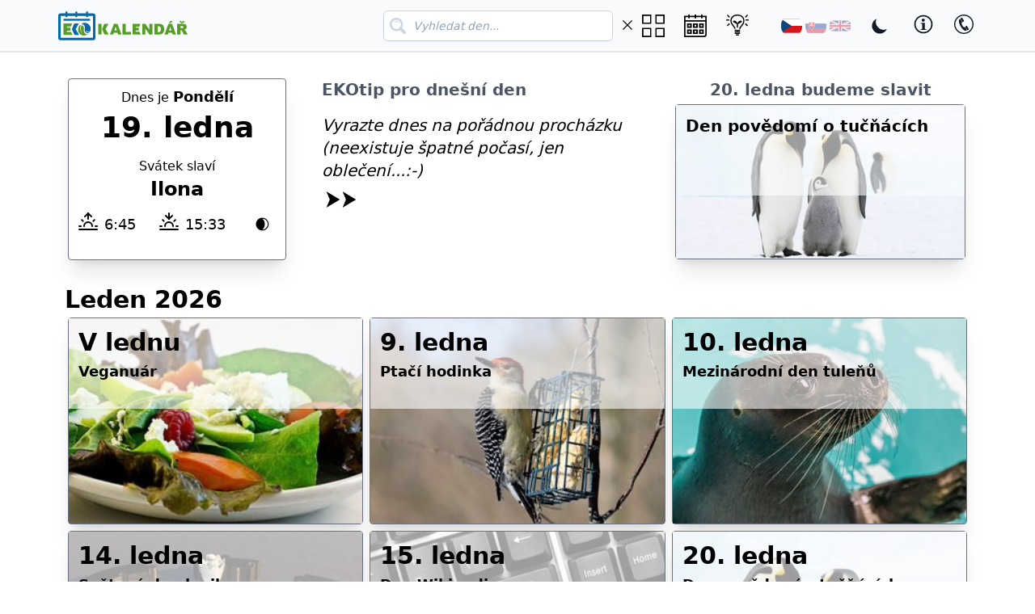

--- FILE ---
content_type: application/javascript
request_url: https://www.ekokalendar.cz/_next/static/chunks/pages/%5Bday%5D-f225f9e853e05e98.js
body_size: 5288
content:
(self.webpackChunk_N_E=self.webpackChunk_N_E||[]).push([[217],{1358:function(e,t,a){(window.__NEXT_P=window.__NEXT_P||[]).push(["/[day]",function(){return a(8929)}])},8929:function(e,t,a){"use strict";a.r(t),a.d(t,{__N_SSG:function(){return j},default:function(){return w}});var n=a(5893),l=a(9008),r=a(1567),i=a(1163),o=a(5675),s=a(6243),c=a(4298),d=a(1664),u=a(5338),m=a(7294),p=a(1818),h=a(9237);function g(e,t,a){return t in e?Object.defineProperty(e,t,{value:a,enumerable:!0,configurable:!0,writable:!0}):e[t]=a,e}function x(e){for(var t=1;t<arguments.length;t++){var a=null!=arguments[t]?arguments[t]:{},n=Object.keys(a);"function"===typeof Object.getOwnPropertySymbols&&(n=n.concat(Object.getOwnPropertySymbols(a).filter((function(e){return Object.getOwnPropertyDescriptor(a,e).enumerable})))),n.forEach((function(t){g(e,t,a[t])}))}return e}var v=function(e){var t=e.src;e.width,e.quality;return"https://www.ekokalendar.cz".concat(t)},j=!0;function w(e){var t=e.den,a=e.prev,g=e.next,j=e.preview,w=(0,r.$)(),f=w.t,b=w.i18n,k=(0,i.useRouter)(),y=(0,m.useState)(!1),N=y[0],_=y[1],z=(0,m.useState)(9),S=z[0],L=z[1];k.query.day;t=x({},t,t.roky.find((function(e){return e.rok===(new Date).getFullYear()}))),(0,m.useEffect)((function(){var e;return N&&(e=setInterval((function(){0===S?(k.push({pathname:g[0]}),L(9)):L((function(e){return e-1}))}),1e3)),function(){return clearInterval(e)}}),[k,N,S]);var B=(0,u.QS)({onSwipedRight:function(e){k.push({pathname:a[0]})},onSwipedLeft:function(e){k.push({pathname:g[0]})}});return console.log("IMAGE:"+t.localImage.replace("/images/","/images/big/")),(0,n.jsxs)("div",x({id:t.id},B,{onKeyDown:function(e){console.log(e.key+a+g),"ArrowLeft"===e.key?k.push({pathname:a[0]}):"ArrowRight"===e.key&&k.push({pathname:g[0]})},tabIndex:-1,className:"flex justify-between outline-none",children:[(0,h.gC)(t.datum[b.language]+" - "+t.nazev[b.language]+" - "+f("common:ekokalendar"),""!==(null===t||void 0===t?void 0:t.popis[b.language])?null===t||void 0===t?void 0:t.popis[b.language]:j,300),(0,h.qt)(t.localImage),(0,h.Po)("".concat(f("common:URL"),"/").concat(t.id)),(0,n.jsx)(l.default,{children:(0,n.jsx)("link",{rel:"profile",href:"http://microformats.org/profile/hcalendar"})}),(0,n.jsx)(c.default,{type:"application/ld+json",dangerouslySetInnerHTML:{__html:'\n\t  {\n\t\t  "@context": "https://schema.org",\n\t\t  "@type": "Event",\n\t\t  "name": "'.concat(t.nazev[b.language].replaceAll('"',"").replaceAll(",,","").replaceAll("'","").replaceAll("\n"," ").replaceAll("\\"," ").trim(),'",\n\t\t  "startDate": "').concat(t.datum_od,'",\n\t\t  ').concat(t.datum_do?'"endDate": "'.concat(t.datum_do,'",'):"",'\n\t\t  "eventStatus": "https://schema.org/EventScheduled",\n\t\t  "eventAttendanceMode": "https://schema.org/OnlineEventAttendanceMode",\n\t\t  "location": {\n\t\t\t  "@type": "VirtualLocation",\n\t\t\t  "url": "').concat("".concat(f("common:URL"),"/").concat(t.id),'"\n\t\t\t},\n\t\t  "image": [\n\t\t\t"').concat(t.localImage,'"\n\t\t   ],\n\t\t  "description": "').concat(""!==(null===t||void 0===t?void 0:t.popis[b.language])?null===t||void 0===t?void 0:t.popis[b.language].replaceAll('"',"").replaceAll(",,","").replaceAll("'","").replaceAll("\n"," ").replaceAll("\\"," ").trim():j.replaceAll('"',"").replaceAll(",,","").replaceAll("'","").replaceAll("\n"," ").replaceAll("\\"," ").trim(),'"\t\t\t\n\t\t}\n\t  ')}},"item-jsonld"),(0,n.jsx)("button",{id:"StartStopPresentation",title:"start/stop presentation","aria-label":"start/stop presentation",onClick:function(){_((function(e){return!e})),L(9)},className:"absolute top-[70px] md:top-[65px] right-5 cursor-pointer p-2",children:(0,n.jsxs)("div",{className:"",children:[!N&&(0,n.jsxs)("svg",{version:"1.1",id:"clock",xmlns:"http://www.w3.org/2000/svg",width:"22px",height:"22px",x:"0",y:"0",viewBox:"0 0 100 100",children:[(0,n.jsx)("g",{children:(0,n.jsx)("path",{d:"M47.429 53.064c-3.016-2.207-5.906-4.565-8.75-6.977-2.852-2.402-5.629-4.894-8.392-7.404-2.738-2.538-5.46-5.096-8.107-7.743-2.655-2.637-5.264-5.329-7.745-8.174a2.024 2.024 0 0 1 2.571-3.064c3.232 1.949 6.336 4.052 9.395 6.208 3.066 2.147 6.058 4.384 9.033 6.64 2.951 2.285 5.887 4.587 8.748 6.979 2.869 2.382 5.693 4.818 8.39 7.406a4.01 4.01 0 0 1-5.143 6.129z",fill:"#333"})}),(0,n.jsx)("path",{d:"M49.833 27.833V12.5c20.711 0 37.5 16.789 37.5 37.5s-16.789 37.5-37.5 37.5-37.5-16.789-37.5-37.5",fill:"none",stroke:"#333",strokeWidth:"6",strokeLinecap:"round",strokeLinejoin:"round",strokeMiterlimit:"10"})]}),N&&(0,n.jsxs)("div",{className:"flex flex-row",children:[(0,n.jsx)("div",{children:S>0?S:(0,n.jsx)("svg",{className:"mt-1",version:"1.1",viewBox:"0 0 65 65",width:"16px",height:"16px",xmlns:"http://www.w3.org/2000/svg",children:(0,n.jsx)("g",{id:"Layer_3_copy_2",children:(0,n.jsxs)("g",{fill:"#555753",children:[(0,n.jsx)("path",{d:"m32.5 4.999c-5.405 0-10.444 1.577-14.699 4.282l-5.75-5.75v16.11h16.11l-6.395-6.395c3.18-1.787 6.834-2.82 10.734-2.82 12.171 0 22.073 9.902 22.073 22.074 0 2.899-0.577 5.664-1.599 8.202l4.738 2.762c1.47-3.363 2.288-7.068 2.288-10.964 0-15.164-12.337-27.501-27.5-27.501z"}),(0,n.jsx)("path",{d:"m43.227 51.746c-3.179 1.786-6.826 2.827-10.726 2.827-12.171 0-22.073-9.902-22.073-22.073 0-2.739 0.524-5.35 1.439-7.771l-4.731-2.851c-1.375 3.271-2.136 6.858-2.136 10.622 0 15.164 12.336 27.5 27.5 27.5 5.406 0 10.434-1.584 14.691-4.289l5.758 5.759v-16.112h-16.111l6.389 6.388z"})]})})})}),(0,n.jsx)("div",{className:"mt-[6px] ml-1",children:(0,n.jsx)("svg",{version:"1.1",viewBox:"0 0 20.699 21.479",width:"12px",height:"12px",xmlns:"http://www.w3.org/2000/svg",children:(0,n.jsxs)("g",{transform:"translate(1.632 1.6339)",label:"Layer 1",children:[(0,n.jsx)("path",{d:"m-2.5783e-4 -0.0014681 17.436 18.214",fill:"#5f6368",stroke:"#5f6368",strokeLinecap:"round",strokeWidth:"3.2316"}),(0,n.jsx)("path",{d:"m-2.5783e-4 18.212 17.436-18.214",fill:"#5f6368",stroke:"#5f6368",strokeLinecap:"round",strokeWidth:"3.2316"})]})})})]})]})}),!N&&(0,n.jsx)("div",{className:"relative hidden pt-60 md:w-20 md:block",children:(0,n.jsx)(d.default,{href:"/".concat(a[0]),children:(0,n.jsx)("a",{title:a[1][b.language],children:(0,n.jsx)("svg",{version:"1",xmlns:"http://www.w3.org/2000/svg",viewBox:"0 0 48 48",enableBackground:"new 0 0 48 48",children:(0,n.jsx)("polygon",{fill:"#BBBBBB",points:"30.9,43 34,39.9 18.1,24 34,8.1 30.9,5 12,24"})})})})}),(0,n.jsxs)("main",{className:"max-w-4xl px-4 mx-auto vevent",id:"hcalendar-dew",children:[(0,n.jsxs)("div",{className:"px-1 pt-6 lg:pl-8 lg:pt-1",children:[(0,n.jsx)("h2",{className:"text-4xl font-bold lg:text-5xl",children:t.datum[b.language]}),(0,n.jsxs)("div",{className:"flex-row hidden float-right space-x-1 sm:flex",children:[(0,n.jsx)(p.Dk,{url:"".concat(f("common:URL"),"/").concat(t.id),quote:t.nazev[b.language],hashtag:"#ekokalendar",children:(0,n.jsx)(p.Vq,{size:32})}),(0,n.jsx)(p.B,{url:"".concat(f("common:URL"),"/").concat(t.id),title:t.nazev[b.language],children:(0,n.jsx)(p.Zm,{size:32})}),(0,n.jsx)(p.r2,{url:"".concat(f("common:URL"),"/").concat(t.id),children:(0,n.jsx)(p.pA,{size:32})}),(0,n.jsx)(p.N0,{url:"".concat(f("common:URL"),"/").concat(t.id),title:t.nazev[b.language],separator:":: ",children:(0,n.jsx)(p.ud,{size:32})}),(0,n.jsx)(p.MC,{url:"".concat(f("common:URL"),"/").concat(t.id),media:"".concat(f("common:URL")).concat(t.localImage),description:t.nazev[b.language],children:(0,n.jsx)(p.cH,{size:32})})]}),(0,n.jsx)("h1",{className:"mb-5 text-2xl font-bold lg:text-3xl summary",children:t.nazev[b.language]})]}),(0,n.jsxs)("div",{className:"flex flex-row-reverse mb-1 space-x-1 sm:hidden",children:[(0,n.jsx)(p.MC,{url:"".concat(f("common:URL"),"/").concat(t.id),media:"".concat(f("common:URL")).concat(t.localImage),description:t.nazev[b.language],children:(0,n.jsx)(p.cH,{size:32})}),(0,n.jsx)(p.N0,{url:"".concat(f("common:URL"),"/").concat(t.id),title:t.nazev[b.language],separator:":: ",children:(0,n.jsx)(p.ud,{size:32})}),(0,n.jsx)(p.r2,{url:"".concat(f("common:URL"),"/").concat(t.id),children:(0,n.jsx)(p.pA,{size:32})}),(0,n.jsx)(p.B,{url:"".concat(f("common:URL"),"/").concat(t.id),title:t.nazev[b.language],children:(0,n.jsx)(p.Zm,{size:32})}),(0,n.jsx)(p.Dk,{url:"".concat(f("common:URL"),"/").concat(t.id),quote:t.nazev[b.language],hashtag:"#ekokalendar",children:(0,n.jsx)(p.Vq,{size:32})})]}),(0,n.jsxs)("div",{className:"bg-contain xl:basis-1/4 md:basis-1/2 basis-full",children:[(0,n.jsx)("div",{style:{position:"relative"},className:"p-1 bg-cover border border-gray-500 shadow-2xl h-72 rounded-t-md lg:h-96 dark:border-white",children:"ano"===t.odkaz?(0,n.jsx)("a",{className:"underline",href:t.url,target:"_blank",title:t.nazev[b.language],children:(0,n.jsx)(o.default,{className:"w-full -z-10 h-fit",layout:"fill",objectFit:"cover",objectPosition:"center",alt:t.nazev[b.language],src:t.localImage.replace("/images/","/images/big/"),loader:v,unoptimized:!0,quality:50,sizes:"(max-width: 600px) 640px, 828px"})}):(0,n.jsx)(o.default,{className:"w-full -z-10 h-fit",layout:"fill",objectFit:"cover",objectPosition:"center",alt:t.nazev[b.language],src:t.localImage.replace("/images/","/images/big/"),loader:v,unoptimized:!0,quality:50,sizes:"(max-width: 600px) 640px, 828px"})}),(0,n.jsxs)("div",{className:"p-4 text-xl bg-cover border border-gray-500 shadow-2xl lg:p-6 rounded-b-md dark:border-white",children:[(0,n.jsx)("p",{className:"description textBlock",dangerouslySetInnerHTML:{__html:""!==(null===t||void 0===t?void 0:t.popis[b.language])?null===t||void 0===t?void 0:t.popis[b.language]:j}}),t.partner&&t.partner.length>0&&(0,n.jsxs)("div",{className:"mt-6 text-center md:text-left",children:[(0,n.jsx)("div",{className:"relative w-full px-8 md:px-0 md:w-40 md:h-40 md:float-left md:mr-8",children:(0,n.jsx)("a",{href:t.partner[2],target:"_blank",title:t.partner[3],children:(0,n.jsx)(o.default,{layout:"responsive",alt:t.partner[3],title:t.partner[3],src:t.partner[1],quality:50,width:360,height:280})})}),(0,n.jsx)("p",{className:"pt-4",children:(0,n.jsx)(s.Z,{children:t.partner[0][b.language]})}),(0,n.jsx)("p",{className:"pt-4",children:(0,n.jsx)("a",{href:t.partner[2],target:"_blank",title:t.partner[3],children:t.partner[2]})}),(0,n.jsx)("div",{className:"clear-both"})]}),t.videoURL&&(0,n.jsx)("div",{class:"flex items-center justify-center pt-6",children:(0,n.jsx)("div",{class:"lg-w-1/2 h-[395px]",children:(0,n.jsx)("iframe",{class:"w-full h-full",src:"https://www.youtube.com/embed/"+t.videoURL,title:"YouTube video",frameborder:"0",allow:"accelerometer; autoplay; clipboard-write; encrypted-media; gyroscope; picture-in-picture",allowfullscreen:!0})})}),""!==(null===t||void 0===t?void 0:t.abstract[b.language])&&null!==(null===t||void 0===t?void 0:t.abstract[b.language])&&"X"!==(null===t||void 0===t?void 0:t.abstract[b.language])&&(0,n.jsxs)("div",{className:"p-0 mt-10 italic",id:"info",children:[(0,n.jsx)("div",{className:"float-right pt-6 pl-10",children:(0,n.jsx)("svg",{fill:"#aaaaaa",width:"90px",height:"90px",viewBox:"0 0 1920 1920",xmlns:"http://www.w3.org/2000/svg",children:(0,n.jsx)("path",{d:"M960 0c530.193 0 960 429.807 960 960s-429.807 960-960 960S0 1490.193 0 960 429.807 0 960 0Zm0 101.053c-474.384 0-858.947 384.563-858.947 858.947S485.616 1818.947 960 1818.947 1818.947 1434.384 1818.947 960 1434.384 101.053 960 101.053Zm-42.074 626.795c-85.075 39.632-157.432 107.975-229.844 207.898-10.327 14.249-10.744 22.907-.135 30.565 7.458 5.384 11.792 3.662 22.656-7.928 1.453-1.562 1.453-1.562 2.94-3.174 9.391-10.17 16.956-18.8 33.115-37.565 53.392-62.005 79.472-87.526 120.003-110.867 35.075-20.198 65.9 9.485 60.03 47.471-1.647 10.664-4.483 18.534-11.791 35.432-2.907 6.722-4.133 9.646-5.496 13.23-13.173 34.63-24.269 63.518-47.519 123.85l-1.112 2.886c-7.03 18.242-7.03 18.242-14.053 36.48-30.45 79.138-48.927 127.666-67.991 178.988l-1.118 3.008a10180.575 10180.575 0 0 0-10.189 27.469c-21.844 59.238-34.337 97.729-43.838 138.668-1.484 6.37-1.484 6.37-2.988 12.845-5.353 23.158-8.218 38.081-9.82 53.42-2.77 26.522-.543 48.24 7.792 66.493 9.432 20.655 29.697 35.43 52.819 38.786 38.518 5.592 75.683 5.194 107.515-2.048 17.914-4.073 35.638-9.405 53.03-15.942 50.352-18.932 98.861-48.472 145.846-87.52 41.11-34.26 80.008-76 120.788-127.872 3.555-4.492 3.555-4.492 7.098-8.976 12.318-15.707 18.352-25.908 20.605-36.683 2.45-11.698-7.439-23.554-15.343-19.587-3.907 1.96-7.993 6.018-14.22 13.872-4.454 5.715-6.875 8.77-9.298 11.514-9.671 10.95-19.883 22.157-30.947 33.998-18.241 19.513-36.775 38.608-63.656 65.789-13.69 13.844-30.908 25.947-49.42 35.046-29.63 14.559-56.358-3.792-53.148-36.635 2.118-21.681 7.37-44.096 15.224-65.767 17.156-47.367 31.183-85.659 62.216-170.048 13.459-36.6 19.27-52.41 26.528-72.201 21.518-58.652 38.696-105.868 55.04-151.425 20.19-56.275 31.596-98.224 36.877-141.543 3.987-32.673-5.103-63.922-25.834-85.405-22.986-23.816-55.68-34.787-96.399-34.305-45.053.535-97.607 15.256-145.963 37.783Zm308.381-388.422c-80.963-31.5-178.114 22.616-194.382 108.33-11.795 62.124 11.412 115.76 58.78 138.225 93.898 44.531 206.587-26.823 206.592-130.826.005-57.855-24.705-97.718-70.99-115.729Z",fillRule:"evenodd"})})}),""!==(null===t||void 0===t?void 0:t.abstract[b.language])&&null!==(null===t||void 0===t?void 0:t.abstract[b.language])&&"X"!==(null===t||void 0===t?void 0:t.abstract[b.language])?String(null===t||void 0===t?void 0:t.abstract[b.language]).split(/[\r\n]+/).map((function(e,t){return(0,n.jsx)("div",{className:"pt-6 textBlock",id:t,dangerouslySetInnerHTML:{__html:e}},t)})):""]}),"ano"===t.odkaz&&(0,n.jsx)("div",{className:"mt-5 text-right lg:text-lg",children:(0,n.jsx)("a",{className:"underline url uid",href:t.url,title:t.nazev[b.language],children:(0,n.jsxs)("button",{className:"px-4 py-2 font-semibold text-blue-700 bg-transparent border border-blue-500 rounded hover:bg-blue-500 hover:text-white dark:border-white dark:text-white hover:border-transparent",children:[f("common:viceInformaci")," ","en"===b.language?" (in czech)":"",(0,n.jsx)("svg",{className:"float-right w-5 h-5 mt-1 ml-4 mr-0 fill-current",xmlns:"http://www.w3.org/2000/svg",viewBox:"0 0 24 24",children:(0,n.jsx)("path",{d:"M22 12l-20 12 5-12-5-12z"})})]})})}),(0,n.jsx)("div",{className:"clear-both"})]})]},"{id}"),t.datum_od&&(0,n.jsx)("time",{dateTime:new Date(t.datum_od).toISOString().split("T")[0],className:"hidden dtstart",children:new Date(t.datum_od).toISOString().split("T")[0]}),t.datum_od&&t.datum_do&&(0,n.jsx)("time",{dateTime:t.datum_do?new Date(new Date(t.datum_do).getTime()+864e5).toISOString().split("T")[0]:new Date(new Date(t.datum_od).getTime()+864e5).toISOString().split("T")[0],className:"hidden dtend",children:t.datum_do?new Date(new Date(t.datum_do).getTime()+864e5).toISOString().split("T")[0]:new Date(new Date(t.datum_od).getTime()+864e5).toISOString().split("T")[0]}),(0,n.jsx)("url",{className:"hidden url",children:"".concat("https://www.ekokalendar.cz/".concat("cs"!==b.language?b.language+"/":"").concat(t.id))}),(0,n.jsx)("span",{className:"hidden location",children:"World"})]}),!N&&(0,n.jsx)("div",{className:"relative hidden pt-60 md:w-20 md:block",children:(0,n.jsx)(d.default,{href:"/".concat(g[0]),children:(0,n.jsx)("a",{title:g[1][b.language],children:(0,n.jsx)("svg",{version:"1",xmlns:"http://www.w3.org/2000/svg",viewBox:"0 0 48 48",enableBackground:"new 0 0 48 48",children:(0,n.jsx)("polygon",{fill:"#BBBBBB",points:"17.1,5 14,8.1 29.9,24 14,39.9 17.1,43 36,24"})})})})})]}))}}},function(e){e.O(0,[7,774,888,179],(function(){return t=1358,e(e.s=t);var t}));var t=e.O();_N_E=t}]);

--- FILE ---
content_type: application/javascript
request_url: https://www.ekokalendar.cz/_next/static/chunks/pages/contact-1fa075cd7455bdf1.js
body_size: 1306
content:
(self.webpackChunk_N_E=self.webpackChunk_N_E||[]).push([[335],{3269:function(e,t,s){(window.__NEXT_P=window.__NEXT_P||[]).push(["/contact",function(){return s(9144)}])},9144:function(e,t,s){"use strict";s.r(t),s.d(t,{__N_SSG:function(){return a}});var n=s(5893),r=s(1136),a=!0;t.default=function(e){var t=e.locale,s=(0,r.$G)();s.t,s.i18n;return(0,n.jsxs)("div",{className:"relative min-h-screen px-2 text-gray-900 dark:text-gray-100",children:[(0,n.jsx)("h1",{className:"p-4 mx-auto mt-4 text-3xl text-center md:text-4xl",children:"Kontakt"}),(0,n.jsx)("div",{className:"max-w-md mx-auto mb-10",children:(0,n.jsxs)("div",{className:"mt-8 items-top",children:[(0,n.jsx)("h2",{className:"text-3xl font-extrabold tracking-tight sm:text-3xl ",children:"Sylva Krej\u010d\xed"}),(0,n.jsx)("p",{className:"mt-2 text-xl font-bold text-gray-900 text-normal dark:text-gray-400",children:"en"===t?"advertisement":"reklama"}),(0,n.jsxs)("div",{className:"flex items-center w-full mt-4",children:[(0,n.jsx)("svg",{fill:"none",stroke:"currentColor",strokeLinecap:"round",strokeLinejoin:"round",strokeWidth:"1.5",viewBox:"0 0 24 24",className:"w-8 h-8 ",children:(0,n.jsx)("path",{strokeLinecap:"round",strokeLinejoin:"round",strokeWidth:"1.5",d:"M3 5a2 2 0 012-2h3.28a1 1 0 01.948.684l1.498 4.493a1 1 0 01-.502 1.21l-2.257 1.13a11.042 11.042 0 005.516 5.516l1.13-2.257a1 1 0 011.21-.502l4.493 1.498a1 1 0 01.684.949V19a2 2 0 01-2 2h-1C9.716 21 3 14.284 3 6V5z"})}),(0,n.jsx)("div",{className:"ml-4 text-xl font-semibold tracking-wide",children:"+420 773 730 706"})]}),(0,n.jsxs)("div",{className:"flex items-center mt-2 ",children:[(0,n.jsx)("svg",{fill:"none",stroke:"currentColor",strokeLinecap:"round",strokeLinejoin:"round",strokeWidth:"1.5",viewBox:"0 0 24 24",className:"w-8 h-8 ",children:(0,n.jsx)("path",{strokeLinecap:"round",strokeLinejoin:"round",strokeWidth:"1.5",d:"M3 8l7.89 5.26a2 2 0 002.22 0L21 8M5 19h14a2 2 0 002-2V7a2 2 0 00-2-2H5a2 2 0 00-2 2v10a2 2 0 002 2z"})}),(0,n.jsx)("div",{className:"w-40 ml-4 text-xl font-semibold tracking-wide",children:"sylva@uklidmecesko.cz"})]})]})}),(0,n.jsx)("div",{className:"max-w-md mx-auto mt-20 mb-10",children:(0,n.jsxs)("div",{className:"mt-8 items-top",children:[(0,n.jsx)("h2",{className:"text-3xl font-extrabold tracking-tight sm:text-3xl ",children:"Miroslav Kub\xe1sek"}),(0,n.jsx)("p",{className:"mt-2 text-xl font-bold text-gray-900 text-normal dark:text-gray-400",children:"en"===t?"technical project implementation":"technick\xe1 realizace projektu"}),(0,n.jsxs)("div",{className:"flex items-center w-full mt-4",children:[(0,n.jsx)("svg",{fill:"none",stroke:"currentColor",strokeLinecap:"round",strokeLinejoin:"round",strokeWidth:"1.5",viewBox:"0 0 24 24",className:"w-8 h-8 ",children:(0,n.jsx)("path",{strokeLinecap:"round",strokeLinejoin:"round",strokeWidth:"1.5",d:"M3 5a2 2 0 012-2h3.28a1 1 0 01.948.684l1.498 4.493a1 1 0 01-.502 1.21l-2.257 1.13a11.042 11.042 0 005.516 5.516l1.13-2.257a1 1 0 011.21-.502l4.493 1.498a1 1 0 01.684.949V19a2 2 0 01-2 2h-1C9.716 21 3 14.284 3 6V5z"})}),(0,n.jsx)("div",{className:"ml-4 text-xl font-semibold tracking-wide",children:"+420 777 176 674"})]}),(0,n.jsxs)("div",{className:"flex items-center mt-2 ",children:[(0,n.jsx)("svg",{fill:"none",stroke:"currentColor",strokeLinecap:"round",strokeLinejoin:"round",strokeWidth:"1.5",viewBox:"0 0 24 24",className:"w-8 h-8 ",children:(0,n.jsx)("path",{strokeLinecap:"round",strokeLinejoin:"round",strokeWidth:"1.5",d:"M3 8l7.89 5.26a2 2 0 002.22 0L21 8M5 19h14a2 2 0 002-2V7a2 2 0 00-2-2H5a2 2 0 00-2 2v10a2 2 0 002 2z"})}),(0,n.jsx)("div",{className:"w-40 ml-4 text-xl font-semibold tracking-wide",children:"mirek@uklidmecesko.cz"})]})]})}),(0,n.jsx)("h1",{className:"p-4 mx-auto mt-20 text-3xl text-center md:text-4xl",children:"en"===t?"Postal and billing information":"Po\u0161tovn\xed a faktura\u010dn\xed \xfadaje"}),(0,n.jsxs)("div",{className:"flex justify-center mb-10",children:[(0,n.jsxs)("div",{className:"flex mt-8 items-top ",children:[(0,n.jsxs)("svg",{fill:"none",stroke:"currentColor",strokeLinecap:"round",strokeLinejoin:"round",strokeWidth:"1.5",viewBox:"0 0 24 24",className:"w-8 h-8",children:[(0,n.jsx)("path",{strokeLinecap:"round",strokeLinejoin:"round",strokeWidth:"1.5",d:"M17.657 16.657L13.414 20.9a1.998 1.998 0 01-2.827 0l-4.244-4.243a8 8 0 1111.314 0z"}),(0,n.jsx)("path",{strokeLinecap:"round",strokeLinejoin:"round",strokeWidth:"1.5",d:"M15 11a3 3 0 11-6 0 3 3 0 016 0z"})]}),(0,n.jsxs)("div",{className:"ml-4 font-semibold tracking-wide text-md",children:[(0,n.jsx)("h2",{className:"text-3xl font-extrabold tracking-tight ",children:"Ukli\u010fme \u010cesko z.s."}),(0,n.jsxs)("h3",{className:"text-2xl font-extrabold tracking-tight ",children:["B\u0159ezov\xe1 6/352",(0,n.jsx)("br",{}),"Brno",(0,n.jsx)("br",{}),"637 00","en"===t?(0,n.jsxs)("span",{children:[(0,n.jsx)("br",{}),"Czech republic"]}):""]}),(0,n.jsxs)("h4",{className:"text-xl font-extrabold tracking-tight ",children:[(0,n.jsx)("br",{}),"en"===t?"VAT: CZ-01715542":"I\u010c: 01715542",(0,n.jsx)("br",{}),"en"===t?"Our NGO is registered at the Regional Court in Brno, section L / 17510":"Spolek zaps\xe1n u Krajsk\xe9ho soudu v Brn\u011b, odd\xedl L / 17510"]})]})]}),(0,n.jsx)("div",{})]})]})}}},function(e){e.O(0,[774,888,179],(function(){return t=3269,e(e.s=t);var t}));var t=e.O();_N_E=t}]);

--- FILE ---
content_type: application/javascript
request_url: https://www.ekokalendar.cz/_next/static/Bj-GPKAJXmV7Ae1YGJQw2/_buildManifest.js
body_size: 2065
content:
self.__BUILD_MANIFEST=function(e){return{__rewrites:{beforeFiles:[],afterFiles:[{source:"/:nextInternalLocale(cs|sk|en)/js/script.js"},{source:"/:nextInternalLocale(cs|sk|en)/js/script.exclusions.js"},{source:"/:nextInternalLocale(cs|sk|en)/js/script.exclusions.local.js"},{source:"/:nextInternalLocale(cs|sk|en)/js/script.exclusions.local.manual.js"},{source:"/:nextInternalLocale(cs|sk|en)/js/script.exclusions.local.manual.outbound-links.js"},{source:"/:nextInternalLocale(cs|sk|en)/js/script.exclusions.file-downloads.local.manual.outbound-links.js"},{source:"/:nextInternalLocale(cs|sk|en)/js/script.exclusions.file-downloads.local.manual.outbound-links.tagged-events.js"},{source:"/:nextInternalLocale(cs|sk|en)/js/script.exclusions.file-downloads.local.manual.outbound-links.pageview-props.tagged-events.js"},{source:"/:nextInternalLocale(cs|sk|en)/js/script.exclusions.file-downloads.local.manual.outbound-links.pageview-props.revenue.tagged-events.js"},{source:"/:nextInternalLocale(cs|sk|en)/js/script.exclusions.file-downloads.hash.local.manual.outbound-links.pageview-props.revenue.tagged-events.js"},{source:"/:nextInternalLocale(cs|sk|en)/js/script.exclusions.file-downloads.hash.local.manual.outbound-links.pageview-props.tagged-events.js"},{source:"/:nextInternalLocale(cs|sk|en)/js/script.exclusions.file-downloads.local.manual.outbound-links.revenue.tagged-events.js"},{source:"/:nextInternalLocale(cs|sk|en)/js/script.exclusions.file-downloads.hash.local.manual.outbound-links.revenue.tagged-events.js"},{source:"/:nextInternalLocale(cs|sk|en)/js/script.exclusions.file-downloads.hash.local.manual.outbound-links.tagged-events.js"},{source:"/:nextInternalLocale(cs|sk|en)/js/script.exclusions.file-downloads.local.manual.outbound-links.pageview-props.js"},{source:"/:nextInternalLocale(cs|sk|en)/js/script.exclusions.file-downloads.local.manual.outbound-links.pageview-props.revenue.js"},{source:"/:nextInternalLocale(cs|sk|en)/js/script.exclusions.file-downloads.hash.local.manual.outbound-links.pageview-props.revenue.js"},{source:"/:nextInternalLocale(cs|sk|en)/js/script.exclusions.file-downloads.hash.local.manual.outbound-links.pageview-props.js"},{source:"/:nextInternalLocale(cs|sk|en)/js/script.exclusions.file-downloads.local.manual.outbound-links.revenue.js"},{source:"/:nextInternalLocale(cs|sk|en)/js/script.exclusions.file-downloads.hash.local.manual.outbound-links.revenue.js"},{source:"/:nextInternalLocale(cs|sk|en)/js/script.exclusions.file-downloads.hash.local.manual.outbound-links.js"},{source:"/:nextInternalLocale(cs|sk|en)/js/script.exclusions.local.manual.outbound-links.tagged-events.js"},{source:"/:nextInternalLocale(cs|sk|en)/js/script.exclusions.local.manual.outbound-links.pageview-props.tagged-events.js"},{source:"/:nextInternalLocale(cs|sk|en)/js/script.exclusions.local.manual.outbound-links.pageview-props.revenue.tagged-events.js"},{source:"/:nextInternalLocale(cs|sk|en)/js/script.exclusions.hash.local.manual.outbound-links.pageview-props.revenue.tagged-events.js"},{source:"/:nextInternalLocale(cs|sk|en)/js/script.exclusions.hash.local.manual.outbound-links.pageview-props.tagged-events.js"},{source:"/:nextInternalLocale(cs|sk|en)/js/script.exclusions.local.manual.outbound-links.revenue.tagged-events.js"},{source:"/:nextInternalLocale(cs|sk|en)/js/script.exclusions.hash.local.manual.outbound-links.revenue.tagged-events.js"},{source:"/:nextInternalLocale(cs|sk|en)/js/script.exclusions.hash.local.manual.outbound-links.tagged-events.js"},{source:"/:nextInternalLocale(cs|sk|en)/js/script.exclusions.local.manual.outbound-links.pageview-props.js"},{source:"/:nextInternalLocale(cs|sk|en)/js/script.exclusions.local.manual.outbound-links.pageview-props.revenue.js"},{source:"/:nextInternalLocale(cs|sk|en)/js/script.exclusions.hash.local.manual.outbound-links.pageview-props.revenue.js"},{source:"/:nextInternalLocale(cs|sk|en)/js/script.exclusions.hash.local.manual.outbound-links.pageview-props.js"},{source:"/:nextInternalLocale(cs|sk|en)/js/script.exclusions.local.manual.outbound-links.revenue.js"},{source:"/:nextInternalLocale(cs|sk|en)/js/script.exclusions.hash.local.manual.outbound-links.revenue.js"},{source:"/:nextInternalLocale(cs|sk|en)/js/script.exclusions.hash.local.manual.outbound-links.js"},{source:"/:nextInternalLocale(cs|sk|en)/js/script.exclusions.file-downloads.local.manual.js"},{source:"/:nextInternalLocale(cs|sk|en)/js/script.exclusions.file-downloads.local.manual.tagged-events.js"},{source:"/:nextInternalLocale(cs|sk|en)/js/script.exclusions.file-downloads.local.manual.pageview-props.tagged-events.js"},{source:"/:nextInternalLocale(cs|sk|en)/js/script.exclusions.file-downloads.local.manual.pageview-props.revenue.tagged-events.js"},{source:"/:nextInternalLocale(cs|sk|en)/js/script.exclusions.file-downloads.hash.local.manual.pageview-props.revenue.tagged-events.js"},{source:"/:nextInternalLocale(cs|sk|en)/js/script.exclusions.file-downloads.hash.local.manual.pageview-props.tagged-events.js"},{source:"/:nextInternalLocale(cs|sk|en)/js/script.exclusions.file-downloads.local.manual.revenue.tagged-events.js"},{source:"/:nextInternalLocale(cs|sk|en)/js/script.exclusions.file-downloads.hash.local.manual.revenue.tagged-events.js"},{source:"/:nextInternalLocale(cs|sk|en)/js/script.exclusions.file-downloads.hash.local.manual.tagged-events.js"},{source:"/:nextInternalLocale(cs|sk|en)/js/script.exclusions.file-downloads.local.manual.pageview-props.js"},{source:"/:nextInternalLocale(cs|sk|en)/js/script.exclusions.file-downloads.local.manual.pageview-props.revenue.js"},{source:"/:nextInternalLocale(cs|sk|en)/js/script.exclusions.file-downloads.hash.local.manual.pageview-props.revenue.js"},{source:"/:nextInternalLocale(cs|sk|en)/js/script.exclusions.file-downloads.hash.local.manual.pageview-props.js"},{source:"/:nextInternalLocale(cs|sk|en)/js/script.exclusions.file-downloads.local.manual.revenue.js"},{source:"/:nextInternalLocale(cs|sk|en)/js/script.exclusions.file-downloads.hash.local.manual.revenue.js"},{source:"/:nextInternalLocale(cs|sk|en)/js/script.exclusions.file-downloads.hash.local.manual.js"},{source:"/:nextInternalLocale(cs|sk|en)/js/script.exclusions.local.manual.tagged-events.js"},{source:"/:nextInternalLocale(cs|sk|en)/js/script.exclusions.local.manual.pageview-props.tagged-events.js"},{source:"/:nextInternalLocale(cs|sk|en)/js/script.exclusions.local.manual.pageview-props.revenue.tagged-events.js"},{source:"/:nextInternalLocale(cs|sk|en)/js/script.exclusions.hash.local.manual.pageview-props.revenue.tagged-events.js"},{source:"/:nextInternalLocale(cs|sk|en)/js/script.exclusions.hash.local.manual.pageview-props.tagged-events.js"},{source:"/:nextInternalLocale(cs|sk|en)/js/script.exclusions.local.manual.revenue.tagged-events.js"},{source:"/:nextInternalLocale(cs|sk|en)/js/script.exclusions.hash.local.manual.revenue.tagged-events.js"},{source:"/:nextInternalLocale(cs|sk|en)/js/script.exclusions.hash.local.manual.tagged-events.js"},{source:"/:nextInternalLocale(cs|sk|en)/js/script.exclusions.local.manual.pageview-props.js"},{source:"/:nextInternalLocale(cs|sk|en)/js/script.exclusions.local.manual.pageview-props.revenue.js"},{source:"/:nextInternalLocale(cs|sk|en)/js/script.exclusions.hash.local.manual.pageview-props.revenue.js"},{source:"/:nextInternalLocale(cs|sk|en)/js/script.exclusions.hash.local.manual.pageview-props.js"},{source:"/:nextInternalLocale(cs|sk|en)/js/script.exclusions.local.manual.revenue.js"},{source:"/:nextInternalLocale(cs|sk|en)/js/script.exclusions.hash.local.manual.revenue.js"},{source:"/:nextInternalLocale(cs|sk|en)/js/script.exclusions.hash.local.manual.js"},{source:"/:nextInternalLocale(cs|sk|en)/js/script.exclusions.local.outbound-links.js"},{source:"/:nextInternalLocale(cs|sk|en)/js/script.exclusions.file-downloads.local.outbound-links.js"},{source:"/:nextInternalLocale(cs|sk|en)/js/script.exclusions.file-downloads.local.outbound-links.tagged-events.js"},{source:"/:nextInternalLocale(cs|sk|en)/js/script.exclusions.file-downloads.local.outbound-links.pageview-props.tagged-events.js"},{source:"/:nextInternalLocale(cs|sk|en)/js/script.exclusions.file-downloads.local.outbound-links.pageview-props.revenue.tagged-events.js"},{source:"/:nextInternalLocale(cs|sk|en)/js/script.exclusions.file-downloads.hash.local.outbound-links.pageview-props.revenue.tagged-events.js"},{source:"/:nextInternalLocale(cs|sk|en)/js/script.exclusions.file-downloads.hash.local.outbound-links.pageview-props.tagged-events.js"},{source:"/:nextInternalLocale(cs|sk|en)/js/script.exclusions.file-downloads.local.outbound-links.revenue.tagged-events.js"},{source:"/:nextInternalLocale(cs|sk|en)/js/script.exclusions.file-downloads.hash.local.outbound-links.revenue.tagged-events.js"},{source:"/:nextInternalLocale(cs|sk|en)/js/script.exclusions.file-downloads.hash.local.outbound-links.tagged-events.js"},{source:"/:nextInternalLocale(cs|sk|en)/js/script.exclusions.file-downloads.local.outbound-links.pageview-props.js"},{source:"/:nextInternalLocale(cs|sk|en)/js/script.exclusions.file-downloads.local.outbound-links.pageview-props.revenue.js"},{source:"/:nextInternalLocale(cs|sk|en)/js/script.exclusions.file-downloads.hash.local.outbound-links.pageview-props.revenue.js"},{source:"/:nextInternalLocale(cs|sk|en)/js/script.exclusions.file-downloads.hash.local.outbound-links.pageview-props.js"},{source:"/:nextInternalLocale(cs|sk|en)/js/script.exclusions.file-downloads.local.outbound-links.revenue.js"},{source:"/:nextInternalLocale(cs|sk|en)/js/script.exclusions.file-downloads.hash.local.outbound-links.revenue.js"},{source:"/:nextInternalLocale(cs|sk|en)/js/script.exclusions.file-downloads.hash.local.outbound-links.js"},{source:"/:nextInternalLocale(cs|sk|en)/js/script.exclusions.local.outbound-links.tagged-events.js"},{source:"/:nextInternalLocale(cs|sk|en)/js/script.exclusions.local.outbound-links.pageview-props.tagged-events.js"},{source:"/:nextInternalLocale(cs|sk|en)/js/script.exclusions.local.outbound-links.pageview-props.revenue.tagged-events.js"},{source:"/:nextInternalLocale(cs|sk|en)/js/script.exclusions.hash.local.outbound-links.pageview-props.revenue.tagged-events.js"},{source:"/:nextInternalLocale(cs|sk|en)/js/script.exclusions.hash.local.outbound-links.pageview-props.tagged-events.js"},{source:"/:nextInternalLocale(cs|sk|en)/js/script.exclusions.local.outbound-links.revenue.tagged-events.js"},{source:"/:nextInternalLocale(cs|sk|en)/js/script.exclusions.hash.local.outbound-links.revenue.tagged-events.js"},{source:"/:nextInternalLocale(cs|sk|en)/js/script.exclusions.hash.local.outbound-links.tagged-events.js"},{source:"/:nextInternalLocale(cs|sk|en)/js/script.exclusions.local.outbound-links.pageview-props.js"},{source:"/:nextInternalLocale(cs|sk|en)/js/script.exclusions.local.outbound-links.pageview-props.revenue.js"},{source:"/:nextInternalLocale(cs|sk|en)/js/script.exclusions.hash.local.outbound-links.pageview-props.revenue.js"},{source:"/:nextInternalLocale(cs|sk|en)/js/script.exclusions.hash.local.outbound-links.pageview-props.js"},{source:"/:nextInternalLocale(cs|sk|en)/js/script.exclusions.local.outbound-links.revenue.js"},{source:"/:nextInternalLocale(cs|sk|en)/js/script.exclusions.hash.local.outbound-links.revenue.js"},{source:"/:nextInternalLocale(cs|sk|en)/js/script.exclusions.hash.local.outbound-links.js"},{source:"/:nextInternalLocale(cs|sk|en)/js/script.exclusions.file-downloads.local.js"},{source:"/:nextInternalLocale(cs|sk|en)/js/script.exclusions.file-downloads.local.tagged-events.js"},{source:"/:nextInternalLocale(cs|sk|en)/js/script.exclusions.file-downloads.local.pageview-props.tagged-events.js"},{source:"/:nextInternalLocale(cs|sk|en)/js/script.exclusions.file-downloads.local.pageview-props.revenue.tagged-events.js"},{source:"/:nextInternalLocale(cs|sk|en)/js/script.exclusions.file-downloads.hash.local.pageview-props.revenue.tagged-events.js"},{source:"/:nextInternalLocale(cs|sk|en)/js/script.exclusions.file-downloads.hash.local.pageview-props.tagged-events.js"},{source:"/:nextInternalLocale(cs|sk|en)/js/script.exclusions.file-downloads.local.revenue.tagged-events.js"},{source:"/:nextInternalLocale(cs|sk|en)/js/script.exclusions.file-downloads.hash.local.revenue.tagged-events.js"},{source:"/:nextInternalLocale(cs|sk|en)/js/script.exclusions.file-downloads.hash.local.tagged-events.js"},{source:"/:nextInternalLocale(cs|sk|en)/js/script.exclusions.file-downloads.local.pageview-props.js"},{source:"/:nextInternalLocale(cs|sk|en)/js/script.exclusions.file-downloads.local.pageview-props.revenue.js"},{source:"/:nextInternalLocale(cs|sk|en)/js/script.exclusions.file-downloads.hash.local.pageview-props.revenue.js"},{source:"/:nextInternalLocale(cs|sk|en)/js/script.exclusions.file-downloads.hash.local.pageview-props.js"},{source:"/:nextInternalLocale(cs|sk|en)/js/script.exclusions.file-downloads.local.revenue.js"},{source:"/:nextInternalLocale(cs|sk|en)/js/script.exclusions.file-downloads.hash.local.revenue.js"},{source:"/:nextInternalLocale(cs|sk|en)/js/script.exclusions.file-downloads.hash.local.js"},{source:"/:nextInternalLocale(cs|sk|en)/js/script.exclusions.local.tagged-events.js"},{source:"/:nextInternalLocale(cs|sk|en)/js/script.exclusions.local.pageview-props.tagged-events.js"},{source:"/:nextInternalLocale(cs|sk|en)/js/script.exclusions.local.pageview-props.revenue.tagged-events.js"},{source:"/:nextInternalLocale(cs|sk|en)/js/script.exclusions.hash.local.pageview-props.revenue.tagged-events.js"},{source:"/:nextInternalLocale(cs|sk|en)/js/script.exclusions.hash.local.pageview-props.tagged-events.js"},{source:"/:nextInternalLocale(cs|sk|en)/js/script.exclusions.local.revenue.tagged-events.js"},{source:"/:nextInternalLocale(cs|sk|en)/js/script.exclusions.hash.local.revenue.tagged-events.js"},{source:"/:nextInternalLocale(cs|sk|en)/js/script.exclusions.hash.local.tagged-events.js"},{source:"/:nextInternalLocale(cs|sk|en)/js/script.exclusions.local.pageview-props.js"},{source:"/:nextInternalLocale(cs|sk|en)/js/script.exclusions.local.pageview-props.revenue.js"},{source:"/:nextInternalLocale(cs|sk|en)/js/script.exclusions.hash.local.pageview-props.revenue.js"},{source:"/:nextInternalLocale(cs|sk|en)/js/script.exclusions.hash.local.pageview-props.js"},{source:"/:nextInternalLocale(cs|sk|en)/js/script.exclusions.local.revenue.js"},{source:"/:nextInternalLocale(cs|sk|en)/js/script.exclusions.hash.local.revenue.js"},{source:"/:nextInternalLocale(cs|sk|en)/js/script.exclusions.hash.local.js"},{source:"/:nextInternalLocale(cs|sk|en)/js/script.exclusions.manual.js"},{source:"/:nextInternalLocale(cs|sk|en)/js/script.exclusions.manual.outbound-links.js"},{source:"/:nextInternalLocale(cs|sk|en)/js/script.exclusions.file-downloads.manual.outbound-links.js"},{source:"/:nextInternalLocale(cs|sk|en)/js/script.exclusions.file-downloads.manual.outbound-links.tagged-events.js"},{source:"/:nextInternalLocale(cs|sk|en)/js/script.exclusions.file-downloads.manual.outbound-links.pageview-props.tagged-events.js"},{source:"/:nextInternalLocale(cs|sk|en)/js/script.exclusions.file-downloads.manual.outbound-links.pageview-props.revenue.tagged-events.js"},{source:"/:nextInternalLocale(cs|sk|en)/js/script.exclusions.file-downloads.hash.manual.outbound-links.pageview-props.revenue.tagged-events.js"},{source:"/:nextInternalLocale(cs|sk|en)/js/script.exclusions.file-downloads.hash.manual.outbound-links.pageview-props.tagged-events.js"},{source:"/:nextInternalLocale(cs|sk|en)/js/script.exclusions.file-downloads.manual.outbound-links.revenue.tagged-events.js"},{source:"/:nextInternalLocale(cs|sk|en)/js/script.exclusions.file-downloads.hash.manual.outbound-links.revenue.tagged-events.js"},{source:"/:nextInternalLocale(cs|sk|en)/js/script.exclusions.file-downloads.hash.manual.outbound-links.tagged-events.js"},{source:"/:nextInternalLocale(cs|sk|en)/js/script.exclusions.file-downloads.manual.outbound-links.pageview-props.js"},{source:"/:nextInternalLocale(cs|sk|en)/js/script.exclusions.file-downloads.manual.outbound-links.pageview-props.revenue.js"},{source:"/:nextInternalLocale(cs|sk|en)/js/script.exclusions.file-downloads.hash.manual.outbound-links.pageview-props.revenue.js"},{source:"/:nextInternalLocale(cs|sk|en)/js/script.exclusions.file-downloads.hash.manual.outbound-links.pageview-props.js"},{source:"/:nextInternalLocale(cs|sk|en)/js/script.exclusions.file-downloads.manual.outbound-links.revenue.js"},{source:"/:nextInternalLocale(cs|sk|en)/js/script.exclusions.file-downloads.hash.manual.outbound-links.revenue.js"},{source:"/:nextInternalLocale(cs|sk|en)/js/script.exclusions.file-downloads.hash.manual.outbound-links.js"},{source:"/:nextInternalLocale(cs|sk|en)/js/script.exclusions.manual.outbound-links.tagged-events.js"},{source:"/:nextInternalLocale(cs|sk|en)/js/script.exclusions.manual.outbound-links.pageview-props.tagged-events.js"},{source:"/:nextInternalLocale(cs|sk|en)/js/script.exclusions.manual.outbound-links.pageview-props.revenue.tagged-events.js"},{source:"/:nextInternalLocale(cs|sk|en)/js/script.exclusions.hash.manual.outbound-links.pageview-props.revenue.tagged-events.js"},{source:"/:nextInternalLocale(cs|sk|en)/js/script.exclusions.hash.manual.outbound-links.pageview-props.tagged-events.js"},{source:"/:nextInternalLocale(cs|sk|en)/js/script.exclusions.manual.outbound-links.revenue.tagged-events.js"},{source:"/:nextInternalLocale(cs|sk|en)/js/script.exclusions.hash.manual.outbound-links.revenue.tagged-events.js"},{source:"/:nextInternalLocale(cs|sk|en)/js/script.exclusions.hash.manual.outbound-links.tagged-events.js"},{source:"/:nextInternalLocale(cs|sk|en)/js/script.exclusions.manual.outbound-links.pageview-props.js"},{source:"/:nextInternalLocale(cs|sk|en)/js/script.exclusions.manual.outbound-links.pageview-props.revenue.js"},{source:"/:nextInternalLocale(cs|sk|en)/js/script.exclusions.hash.manual.outbound-links.pageview-props.revenue.js"},{source:"/:nextInternalLocale(cs|sk|en)/js/script.exclusions.hash.manual.outbound-links.pageview-props.js"},{source:"/:nextInternalLocale(cs|sk|en)/js/script.exclusions.manual.outbound-links.revenue.js"},{source:"/:nextInternalLocale(cs|sk|en)/js/script.exclusions.hash.manual.outbound-links.revenue.js"},{source:"/:nextInternalLocale(cs|sk|en)/js/script.exclusions.hash.manual.outbound-links.js"},{source:"/:nextInternalLocale(cs|sk|en)/js/script.exclusions.file-downloads.manual.js"},{source:"/:nextInternalLocale(cs|sk|en)/js/script.exclusions.file-downloads.manual.tagged-events.js"},{source:"/:nextInternalLocale(cs|sk|en)/js/script.exclusions.file-downloads.manual.pageview-props.tagged-events.js"},{source:"/:nextInternalLocale(cs|sk|en)/js/script.exclusions.file-downloads.manual.pageview-props.revenue.tagged-events.js"},{source:"/:nextInternalLocale(cs|sk|en)/js/script.exclusions.file-downloads.hash.manual.pageview-props.revenue.tagged-events.js"},{source:"/:nextInternalLocale(cs|sk|en)/js/script.exclusions.file-downloads.hash.manual.pageview-props.tagged-events.js"},{source:"/:nextInternalLocale(cs|sk|en)/js/script.exclusions.file-downloads.manual.revenue.tagged-events.js"},{source:"/:nextInternalLocale(cs|sk|en)/js/script.exclusions.file-downloads.hash.manual.revenue.tagged-events.js"},{source:"/:nextInternalLocale(cs|sk|en)/js/script.exclusions.file-downloads.hash.manual.tagged-events.js"},{source:"/:nextInternalLocale(cs|sk|en)/js/script.exclusions.file-downloads.manual.pageview-props.js"},{source:"/:nextInternalLocale(cs|sk|en)/js/script.exclusions.file-downloads.manual.pageview-props.revenue.js"},{source:"/:nextInternalLocale(cs|sk|en)/js/script.exclusions.file-downloads.hash.manual.pageview-props.revenue.js"},{source:"/:nextInternalLocale(cs|sk|en)/js/script.exclusions.file-downloads.hash.manual.pageview-props.js"},{source:"/:nextInternalLocale(cs|sk|en)/js/script.exclusions.file-downloads.manual.revenue.js"},{source:"/:nextInternalLocale(cs|sk|en)/js/script.exclusions.file-downloads.hash.manual.revenue.js"},{source:"/:nextInternalLocale(cs|sk|en)/js/script.exclusions.file-downloads.hash.manual.js"},{source:"/:nextInternalLocale(cs|sk|en)/js/script.exclusions.manual.tagged-events.js"},{source:"/:nextInternalLocale(cs|sk|en)/js/script.exclusions.manual.pageview-props.tagged-events.js"},{source:"/:nextInternalLocale(cs|sk|en)/js/script.exclusions.manual.pageview-props.revenue.tagged-events.js"},{source:"/:nextInternalLocale(cs|sk|en)/js/script.exclusions.hash.manual.pageview-props.revenue.tagged-events.js"},{source:"/:nextInternalLocale(cs|sk|en)/js/script.exclusions.hash.manual.pageview-props.tagged-events.js"},{source:"/:nextInternalLocale(cs|sk|en)/js/script.exclusions.manual.revenue.tagged-events.js"},{source:"/:nextInternalLocale(cs|sk|en)/js/script.exclusions.hash.manual.revenue.tagged-events.js"},{source:"/:nextInternalLocale(cs|sk|en)/js/script.exclusions.hash.manual.tagged-events.js"},{source:"/:nextInternalLocale(cs|sk|en)/js/script.exclusions.manual.pageview-props.js"},{source:"/:nextInternalLocale(cs|sk|en)/js/script.exclusions.manual.pageview-props.revenue.js"},{source:"/:nextInternalLocale(cs|sk|en)/js/script.exclusions.hash.manual.pageview-props.revenue.js"},{source:"/:nextInternalLocale(cs|sk|en)/js/script.exclusions.hash.manual.pageview-props.js"},{source:"/:nextInternalLocale(cs|sk|en)/js/script.exclusions.manual.revenue.js"},{source:"/:nextInternalLocale(cs|sk|en)/js/script.exclusions.hash.manual.revenue.js"},{source:"/:nextInternalLocale(cs|sk|en)/js/script.exclusions.hash.manual.js"},{source:"/:nextInternalLocale(cs|sk|en)/js/script.exclusions.outbound-links.js"},{source:"/:nextInternalLocale(cs|sk|en)/js/script.exclusions.file-downloads.outbound-links.js"},{source:"/:nextInternalLocale(cs|sk|en)/js/script.exclusions.file-downloads.outbound-links.tagged-events.js"},{source:"/:nextInternalLocale(cs|sk|en)/js/script.exclusions.file-downloads.outbound-links.pageview-props.tagged-events.js"},{source:"/:nextInternalLocale(cs|sk|en)/js/script.exclusions.file-downloads.outbound-links.pageview-props.revenue.tagged-events.js"},{source:"/:nextInternalLocale(cs|sk|en)/js/script.exclusions.file-downloads.hash.outbound-links.pageview-props.revenue.tagged-events.js"},{source:"/:nextInternalLocale(cs|sk|en)/js/script.exclusions.file-downloads.hash.outbound-links.pageview-props.tagged-events.js"},{source:"/:nextInternalLocale(cs|sk|en)/js/script.exclusions.file-downloads.outbound-links.revenue.tagged-events.js"},{source:"/:nextInternalLocale(cs|sk|en)/js/script.exclusions.file-downloads.hash.outbound-links.revenue.tagged-events.js"},{source:"/:nextInternalLocale(cs|sk|en)/js/script.exclusions.file-downloads.hash.outbound-links.tagged-events.js"},{source:"/:nextInternalLocale(cs|sk|en)/js/script.exclusions.file-downloads.outbound-links.pageview-props.js"},{source:"/:nextInternalLocale(cs|sk|en)/js/script.exclusions.file-downloads.outbound-links.pageview-props.revenue.js"},{source:"/:nextInternalLocale(cs|sk|en)/js/script.exclusions.file-downloads.hash.outbound-links.pageview-props.revenue.js"},{source:"/:nextInternalLocale(cs|sk|en)/js/script.exclusions.file-downloads.hash.outbound-links.pageview-props.js"},{source:"/:nextInternalLocale(cs|sk|en)/js/script.exclusions.file-downloads.outbound-links.revenue.js"},{source:"/:nextInternalLocale(cs|sk|en)/js/script.exclusions.file-downloads.hash.outbound-links.revenue.js"},{source:"/:nextInternalLocale(cs|sk|en)/js/script.exclusions.file-downloads.hash.outbound-links.js"},{source:"/:nextInternalLocale(cs|sk|en)/js/script.exclusions.outbound-links.tagged-events.js"},{source:"/:nextInternalLocale(cs|sk|en)/js/script.exclusions.outbound-links.pageview-props.tagged-events.js"},{source:"/:nextInternalLocale(cs|sk|en)/js/script.exclusions.outbound-links.pageview-props.revenue.tagged-events.js"},{source:"/:nextInternalLocale(cs|sk|en)/js/script.exclusions.hash.outbound-links.pageview-props.revenue.tagged-events.js"},{source:"/:nextInternalLocale(cs|sk|en)/js/script.exclusions.hash.outbound-links.pageview-props.tagged-events.js"},{source:"/:nextInternalLocale(cs|sk|en)/js/script.exclusions.outbound-links.revenue.tagged-events.js"},{source:"/:nextInternalLocale(cs|sk|en)/js/script.exclusions.hash.outbound-links.revenue.tagged-events.js"},{source:"/:nextInternalLocale(cs|sk|en)/js/script.exclusions.hash.outbound-links.tagged-events.js"},{source:"/:nextInternalLocale(cs|sk|en)/js/script.exclusions.outbound-links.pageview-props.js"},{source:"/:nextInternalLocale(cs|sk|en)/js/script.exclusions.outbound-links.pageview-props.revenue.js"},{source:"/:nextInternalLocale(cs|sk|en)/js/script.exclusions.hash.outbound-links.pageview-props.revenue.js"},{source:"/:nextInternalLocale(cs|sk|en)/js/script.exclusions.hash.outbound-links.pageview-props.js"},{source:"/:nextInternalLocale(cs|sk|en)/js/script.exclusions.outbound-links.revenue.js"},{source:"/:nextInternalLocale(cs|sk|en)/js/script.exclusions.hash.outbound-links.revenue.js"},{source:"/:nextInternalLocale(cs|sk|en)/js/script.exclusions.hash.outbound-links.js"},{source:"/:nextInternalLocale(cs|sk|en)/js/script.exclusions.file-downloads.js"},{source:"/:nextInternalLocale(cs|sk|en)/js/script.exclusions.file-downloads.tagged-events.js"},{source:"/:nextInternalLocale(cs|sk|en)/js/script.exclusions.file-downloads.pageview-props.tagged-events.js"},{source:"/:nextInternalLocale(cs|sk|en)/js/script.exclusions.file-downloads.pageview-props.revenue.tagged-events.js"},{source:"/:nextInternalLocale(cs|sk|en)/js/script.exclusions.file-downloads.hash.pageview-props.revenue.tagged-events.js"},{source:"/:nextInternalLocale(cs|sk|en)/js/script.exclusions.file-downloads.hash.pageview-props.tagged-events.js"},{source:"/:nextInternalLocale(cs|sk|en)/js/script.exclusions.file-downloads.revenue.tagged-events.js"},{source:"/:nextInternalLocale(cs|sk|en)/js/script.exclusions.file-downloads.hash.revenue.tagged-events.js"},{source:"/:nextInternalLocale(cs|sk|en)/js/script.exclusions.file-downloads.hash.tagged-events.js"},{source:"/:nextInternalLocale(cs|sk|en)/js/script.exclusions.file-downloads.pageview-props.js"},{source:"/:nextInternalLocale(cs|sk|en)/js/script.exclusions.file-downloads.pageview-props.revenue.js"},{source:"/:nextInternalLocale(cs|sk|en)/js/script.exclusions.file-downloads.hash.pageview-props.revenue.js"},{source:"/:nextInternalLocale(cs|sk|en)/js/script.exclusions.file-downloads.hash.pageview-props.js"},{source:"/:nextInternalLocale(cs|sk|en)/js/script.exclusions.file-downloads.revenue.js"},{source:"/:nextInternalLocale(cs|sk|en)/js/script.exclusions.file-downloads.hash.revenue.js"},{source:"/:nextInternalLocale(cs|sk|en)/js/script.exclusions.file-downloads.hash.js"},{source:"/:nextInternalLocale(cs|sk|en)/js/script.exclusions.tagged-events.js"},{source:"/:nextInternalLocale(cs|sk|en)/js/script.exclusions.pageview-props.tagged-events.js"},{source:"/:nextInternalLocale(cs|sk|en)/js/script.exclusions.pageview-props.revenue.tagged-events.js"},{source:"/:nextInternalLocale(cs|sk|en)/js/script.exclusions.hash.pageview-props.revenue.tagged-events.js"},{source:"/:nextInternalLocale(cs|sk|en)/js/script.exclusions.hash.pageview-props.tagged-events.js"},{source:"/:nextInternalLocale(cs|sk|en)/js/script.exclusions.revenue.tagged-events.js"},{source:"/:nextInternalLocale(cs|sk|en)/js/script.exclusions.hash.revenue.tagged-events.js"},{source:"/:nextInternalLocale(cs|sk|en)/js/script.exclusions.hash.tagged-events.js"},{source:"/:nextInternalLocale(cs|sk|en)/js/script.exclusions.pageview-props.js"},{source:"/:nextInternalLocale(cs|sk|en)/js/script.exclusions.pageview-props.revenue.js"},{source:"/:nextInternalLocale(cs|sk|en)/js/script.exclusions.hash.pageview-props.revenue.js"},{source:"/:nextInternalLocale(cs|sk|en)/js/script.exclusions.hash.pageview-props.js"},{source:"/:nextInternalLocale(cs|sk|en)/js/script.exclusions.revenue.js"},{source:"/:nextInternalLocale(cs|sk|en)/js/script.exclusions.hash.revenue.js"},{source:"/:nextInternalLocale(cs|sk|en)/js/script.exclusions.hash.js"},{source:"/:nextInternalLocale(cs|sk|en)/js/script.local.js"},{source:"/:nextInternalLocale(cs|sk|en)/js/script.local.manual.js"},{source:"/:nextInternalLocale(cs|sk|en)/js/script.local.manual.outbound-links.js"},{source:"/:nextInternalLocale(cs|sk|en)/js/script.file-downloads.local.manual.outbound-links.js"},{source:"/:nextInternalLocale(cs|sk|en)/js/script.file-downloads.local.manual.outbound-links.tagged-events.js"},{source:"/:nextInternalLocale(cs|sk|en)/js/script.file-downloads.local.manual.outbound-links.pageview-props.tagged-events.js"},{source:"/:nextInternalLocale(cs|sk|en)/js/script.file-downloads.local.manual.outbound-links.pageview-props.revenue.tagged-events.js"},{source:"/:nextInternalLocale(cs|sk|en)/js/script.file-downloads.hash.local.manual.outbound-links.pageview-props.revenue.tagged-events.js"},{source:"/:nextInternalLocale(cs|sk|en)/js/script.file-downloads.hash.local.manual.outbound-links.pageview-props.tagged-events.js"},{source:"/:nextInternalLocale(cs|sk|en)/js/script.file-downloads.local.manual.outbound-links.revenue.tagged-events.js"},{source:"/:nextInternalLocale(cs|sk|en)/js/script.file-downloads.hash.local.manual.outbound-links.revenue.tagged-events.js"},{source:"/:nextInternalLocale(cs|sk|en)/js/script.file-downloads.hash.local.manual.outbound-links.tagged-events.js"},{source:"/:nextInternalLocale(cs|sk|en)/js/script.file-downloads.local.manual.outbound-links.pageview-props.js"},{source:"/:nextInternalLocale(cs|sk|en)/js/script.file-downloads.local.manual.outbound-links.pageview-props.revenue.js"},{source:"/:nextInternalLocale(cs|sk|en)/js/script.file-downloads.hash.local.manual.outbound-links.pageview-props.revenue.js"},{source:"/:nextInternalLocale(cs|sk|en)/js/script.file-downloads.hash.local.manual.outbound-links.pageview-props.js"},{source:"/:nextInternalLocale(cs|sk|en)/js/script.file-downloads.local.manual.outbound-links.revenue.js"},{source:"/:nextInternalLocale(cs|sk|en)/js/script.file-downloads.hash.local.manual.outbound-links.revenue.js"},{source:"/:nextInternalLocale(cs|sk|en)/js/script.file-downloads.hash.local.manual.outbound-links.js"},{source:"/:nextInternalLocale(cs|sk|en)/js/script.local.manual.outbound-links.tagged-events.js"},{source:"/:nextInternalLocale(cs|sk|en)/js/script.local.manual.outbound-links.pageview-props.tagged-events.js"},{source:"/:nextInternalLocale(cs|sk|en)/js/script.local.manual.outbound-links.pageview-props.revenue.tagged-events.js"},{source:"/:nextInternalLocale(cs|sk|en)/js/script.hash.local.manual.outbound-links.pageview-props.revenue.tagged-events.js"},{source:"/:nextInternalLocale(cs|sk|en)/js/script.hash.local.manual.outbound-links.pageview-props.tagged-events.js"},{source:"/:nextInternalLocale(cs|sk|en)/js/script.local.manual.outbound-links.revenue.tagged-events.js"},{source:"/:nextInternalLocale(cs|sk|en)/js/script.hash.local.manual.outbound-links.revenue.tagged-events.js"},{source:"/:nextInternalLocale(cs|sk|en)/js/script.hash.local.manual.outbound-links.tagged-events.js"},{source:"/:nextInternalLocale(cs|sk|en)/js/script.local.manual.outbound-links.pageview-props.js"},{source:"/:nextInternalLocale(cs|sk|en)/js/script.local.manual.outbound-links.pageview-props.revenue.js"},{source:"/:nextInternalLocale(cs|sk|en)/js/script.hash.local.manual.outbound-links.pageview-props.revenue.js"},{source:"/:nextInternalLocale(cs|sk|en)/js/script.hash.local.manual.outbound-links.pageview-props.js"},{source:"/:nextInternalLocale(cs|sk|en)/js/script.local.manual.outbound-links.revenue.js"},{source:"/:nextInternalLocale(cs|sk|en)/js/script.hash.local.manual.outbound-links.revenue.js"},{source:"/:nextInternalLocale(cs|sk|en)/js/script.hash.local.manual.outbound-links.js"},{source:"/:nextInternalLocale(cs|sk|en)/js/script.file-downloads.local.manual.js"},{source:"/:nextInternalLocale(cs|sk|en)/js/script.file-downloads.local.manual.tagged-events.js"},{source:"/:nextInternalLocale(cs|sk|en)/js/script.file-downloads.local.manual.pageview-props.tagged-events.js"},{source:"/:nextInternalLocale(cs|sk|en)/js/script.file-downloads.local.manual.pageview-props.revenue.tagged-events.js"},{source:"/:nextInternalLocale(cs|sk|en)/js/script.file-downloads.hash.local.manual.pageview-props.revenue.tagged-events.js"},{source:"/:nextInternalLocale(cs|sk|en)/js/script.file-downloads.hash.local.manual.pageview-props.tagged-events.js"},{source:"/:nextInternalLocale(cs|sk|en)/js/script.file-downloads.local.manual.revenue.tagged-events.js"},{source:"/:nextInternalLocale(cs|sk|en)/js/script.file-downloads.hash.local.manual.revenue.tagged-events.js"},{source:"/:nextInternalLocale(cs|sk|en)/js/script.file-downloads.hash.local.manual.tagged-events.js"},{source:"/:nextInternalLocale(cs|sk|en)/js/script.file-downloads.local.manual.pageview-props.js"},{source:"/:nextInternalLocale(cs|sk|en)/js/script.file-downloads.local.manual.pageview-props.revenue.js"},{source:"/:nextInternalLocale(cs|sk|en)/js/script.file-downloads.hash.local.manual.pageview-props.revenue.js"},{source:"/:nextInternalLocale(cs|sk|en)/js/script.file-downloads.hash.local.manual.pageview-props.js"},{source:"/:nextInternalLocale(cs|sk|en)/js/script.file-downloads.local.manual.revenue.js"},{source:"/:nextInternalLocale(cs|sk|en)/js/script.file-downloads.hash.local.manual.revenue.js"},{source:"/:nextInternalLocale(cs|sk|en)/js/script.file-downloads.hash.local.manual.js"},{source:"/:nextInternalLocale(cs|sk|en)/js/script.local.manual.tagged-events.js"},{source:"/:nextInternalLocale(cs|sk|en)/js/script.local.manual.pageview-props.tagged-events.js"},{source:"/:nextInternalLocale(cs|sk|en)/js/script.local.manual.pageview-props.revenue.tagged-events.js"},{source:"/:nextInternalLocale(cs|sk|en)/js/script.hash.local.manual.pageview-props.revenue.tagged-events.js"},{source:"/:nextInternalLocale(cs|sk|en)/js/script.hash.local.manual.pageview-props.tagged-events.js"},{source:"/:nextInternalLocale(cs|sk|en)/js/script.local.manual.revenue.tagged-events.js"},{source:"/:nextInternalLocale(cs|sk|en)/js/script.hash.local.manual.revenue.tagged-events.js"},{source:"/:nextInternalLocale(cs|sk|en)/js/script.hash.local.manual.tagged-events.js"},{source:"/:nextInternalLocale(cs|sk|en)/js/script.local.manual.pageview-props.js"},{source:"/:nextInternalLocale(cs|sk|en)/js/script.local.manual.pageview-props.revenue.js"},{source:"/:nextInternalLocale(cs|sk|en)/js/script.hash.local.manual.pageview-props.revenue.js"},{source:"/:nextInternalLocale(cs|sk|en)/js/script.hash.local.manual.pageview-props.js"},{source:"/:nextInternalLocale(cs|sk|en)/js/script.local.manual.revenue.js"},{source:"/:nextInternalLocale(cs|sk|en)/js/script.hash.local.manual.revenue.js"},{source:"/:nextInternalLocale(cs|sk|en)/js/script.hash.local.manual.js"},{source:"/:nextInternalLocale(cs|sk|en)/js/script.local.outbound-links.js"},{source:"/:nextInternalLocale(cs|sk|en)/js/script.file-downloads.local.outbound-links.js"},{source:"/:nextInternalLocale(cs|sk|en)/js/script.file-downloads.local.outbound-links.tagged-events.js"},{source:"/:nextInternalLocale(cs|sk|en)/js/script.file-downloads.local.outbound-links.pageview-props.tagged-events.js"},{source:"/:nextInternalLocale(cs|sk|en)/js/script.file-downloads.local.outbound-links.pageview-props.revenue.tagged-events.js"},{source:"/:nextInternalLocale(cs|sk|en)/js/script.file-downloads.hash.local.outbound-links.pageview-props.revenue.tagged-events.js"},{source:"/:nextInternalLocale(cs|sk|en)/js/script.file-downloads.hash.local.outbound-links.pageview-props.tagged-events.js"},{source:"/:nextInternalLocale(cs|sk|en)/js/script.file-downloads.local.outbound-links.revenue.tagged-events.js"},{source:"/:nextInternalLocale(cs|sk|en)/js/script.file-downloads.hash.local.outbound-links.revenue.tagged-events.js"},{source:"/:nextInternalLocale(cs|sk|en)/js/script.file-downloads.hash.local.outbound-links.tagged-events.js"},{source:"/:nextInternalLocale(cs|sk|en)/js/script.file-downloads.local.outbound-links.pageview-props.js"},{source:"/:nextInternalLocale(cs|sk|en)/js/script.file-downloads.local.outbound-links.pageview-props.revenue.js"},{source:"/:nextInternalLocale(cs|sk|en)/js/script.file-downloads.hash.local.outbound-links.pageview-props.revenue.js"},{source:"/:nextInternalLocale(cs|sk|en)/js/script.file-downloads.hash.local.outbound-links.pageview-props.js"},{source:"/:nextInternalLocale(cs|sk|en)/js/script.file-downloads.local.outbound-links.revenue.js"},{source:"/:nextInternalLocale(cs|sk|en)/js/script.file-downloads.hash.local.outbound-links.revenue.js"},{source:"/:nextInternalLocale(cs|sk|en)/js/script.file-downloads.hash.local.outbound-links.js"},{source:"/:nextInternalLocale(cs|sk|en)/js/script.local.outbound-links.tagged-events.js"},{source:"/:nextInternalLocale(cs|sk|en)/js/script.local.outbound-links.pageview-props.tagged-events.js"},{source:"/:nextInternalLocale(cs|sk|en)/js/script.local.outbound-links.pageview-props.revenue.tagged-events.js"},{source:"/:nextInternalLocale(cs|sk|en)/js/script.hash.local.outbound-links.pageview-props.revenue.tagged-events.js"},{source:"/:nextInternalLocale(cs|sk|en)/js/script.hash.local.outbound-links.pageview-props.tagged-events.js"},{source:"/:nextInternalLocale(cs|sk|en)/js/script.local.outbound-links.revenue.tagged-events.js"},{source:"/:nextInternalLocale(cs|sk|en)/js/script.hash.local.outbound-links.revenue.tagged-events.js"},{source:"/:nextInternalLocale(cs|sk|en)/js/script.hash.local.outbound-links.tagged-events.js"},{source:"/:nextInternalLocale(cs|sk|en)/js/script.local.outbound-links.pageview-props.js"},{source:"/:nextInternalLocale(cs|sk|en)/js/script.local.outbound-links.pageview-props.revenue.js"},{source:"/:nextInternalLocale(cs|sk|en)/js/script.hash.local.outbound-links.pageview-props.revenue.js"},{source:"/:nextInternalLocale(cs|sk|en)/js/script.hash.local.outbound-links.pageview-props.js"},{source:"/:nextInternalLocale(cs|sk|en)/js/script.local.outbound-links.revenue.js"},{source:"/:nextInternalLocale(cs|sk|en)/js/script.hash.local.outbound-links.revenue.js"},{source:"/:nextInternalLocale(cs|sk|en)/js/script.hash.local.outbound-links.js"},{source:"/:nextInternalLocale(cs|sk|en)/js/script.file-downloads.local.js"},{source:"/:nextInternalLocale(cs|sk|en)/js/script.file-downloads.local.tagged-events.js"},{source:"/:nextInternalLocale(cs|sk|en)/js/script.file-downloads.local.pageview-props.tagged-events.js"},{source:"/:nextInternalLocale(cs|sk|en)/js/script.file-downloads.local.pageview-props.revenue.tagged-events.js"},{source:"/:nextInternalLocale(cs|sk|en)/js/script.file-downloads.hash.local.pageview-props.revenue.tagged-events.js"},{source:"/:nextInternalLocale(cs|sk|en)/js/script.file-downloads.hash.local.pageview-props.tagged-events.js"},{source:"/:nextInternalLocale(cs|sk|en)/js/script.file-downloads.local.revenue.tagged-events.js"},{source:"/:nextInternalLocale(cs|sk|en)/js/script.file-downloads.hash.local.revenue.tagged-events.js"},{source:"/:nextInternalLocale(cs|sk|en)/js/script.file-downloads.hash.local.tagged-events.js"},{source:"/:nextInternalLocale(cs|sk|en)/js/script.file-downloads.local.pageview-props.js"},{source:"/:nextInternalLocale(cs|sk|en)/js/script.file-downloads.local.pageview-props.revenue.js"},{source:"/:nextInternalLocale(cs|sk|en)/js/script.file-downloads.hash.local.pageview-props.revenue.js"},{source:"/:nextInternalLocale(cs|sk|en)/js/script.file-downloads.hash.local.pageview-props.js"},{source:"/:nextInternalLocale(cs|sk|en)/js/script.file-downloads.local.revenue.js"},{source:"/:nextInternalLocale(cs|sk|en)/js/script.file-downloads.hash.local.revenue.js"},{source:"/:nextInternalLocale(cs|sk|en)/js/script.file-downloads.hash.local.js"},{source:"/:nextInternalLocale(cs|sk|en)/js/script.local.tagged-events.js"},{source:"/:nextInternalLocale(cs|sk|en)/js/script.local.pageview-props.tagged-events.js"},{source:"/:nextInternalLocale(cs|sk|en)/js/script.local.pageview-props.revenue.tagged-events.js"},{source:"/:nextInternalLocale(cs|sk|en)/js/script.hash.local.pageview-props.revenue.tagged-events.js"},{source:"/:nextInternalLocale(cs|sk|en)/js/script.hash.local.pageview-props.tagged-events.js"},{source:"/:nextInternalLocale(cs|sk|en)/js/script.local.revenue.tagged-events.js"},{source:"/:nextInternalLocale(cs|sk|en)/js/script.hash.local.revenue.tagged-events.js"},{source:"/:nextInternalLocale(cs|sk|en)/js/script.hash.local.tagged-events.js"},{source:"/:nextInternalLocale(cs|sk|en)/js/script.local.pageview-props.js"},{source:"/:nextInternalLocale(cs|sk|en)/js/script.local.pageview-props.revenue.js"},{source:"/:nextInternalLocale(cs|sk|en)/js/script.hash.local.pageview-props.revenue.js"},{source:"/:nextInternalLocale(cs|sk|en)/js/script.hash.local.pageview-props.js"},{source:"/:nextInternalLocale(cs|sk|en)/js/script.local.revenue.js"},{source:"/:nextInternalLocale(cs|sk|en)/js/script.hash.local.revenue.js"},{source:"/:nextInternalLocale(cs|sk|en)/js/script.hash.local.js"},{source:"/:nextInternalLocale(cs|sk|en)/js/script.manual.js"},{source:"/:nextInternalLocale(cs|sk|en)/js/script.manual.outbound-links.js"},{source:"/:nextInternalLocale(cs|sk|en)/js/script.file-downloads.manual.outbound-links.js"},{source:"/:nextInternalLocale(cs|sk|en)/js/script.file-downloads.manual.outbound-links.tagged-events.js"},{source:"/:nextInternalLocale(cs|sk|en)/js/script.file-downloads.manual.outbound-links.pageview-props.tagged-events.js"},{source:"/:nextInternalLocale(cs|sk|en)/js/script.file-downloads.manual.outbound-links.pageview-props.revenue.tagged-events.js"},{source:"/:nextInternalLocale(cs|sk|en)/js/script.file-downloads.hash.manual.outbound-links.pageview-props.revenue.tagged-events.js"},{source:"/:nextInternalLocale(cs|sk|en)/js/script.file-downloads.hash.manual.outbound-links.pageview-props.tagged-events.js"},{source:"/:nextInternalLocale(cs|sk|en)/js/script.file-downloads.manual.outbound-links.revenue.tagged-events.js"},{source:"/:nextInternalLocale(cs|sk|en)/js/script.file-downloads.hash.manual.outbound-links.revenue.tagged-events.js"},{source:"/:nextInternalLocale(cs|sk|en)/js/script.file-downloads.hash.manual.outbound-links.tagged-events.js"},{source:"/:nextInternalLocale(cs|sk|en)/js/script.file-downloads.manual.outbound-links.pageview-props.js"},{source:"/:nextInternalLocale(cs|sk|en)/js/script.file-downloads.manual.outbound-links.pageview-props.revenue.js"},{source:"/:nextInternalLocale(cs|sk|en)/js/script.file-downloads.hash.manual.outbound-links.pageview-props.revenue.js"},{source:"/:nextInternalLocale(cs|sk|en)/js/script.file-downloads.hash.manual.outbound-links.pageview-props.js"},{source:"/:nextInternalLocale(cs|sk|en)/js/script.file-downloads.manual.outbound-links.revenue.js"},{source:"/:nextInternalLocale(cs|sk|en)/js/script.file-downloads.hash.manual.outbound-links.revenue.js"},{source:"/:nextInternalLocale(cs|sk|en)/js/script.file-downloads.hash.manual.outbound-links.js"},{source:"/:nextInternalLocale(cs|sk|en)/js/script.manual.outbound-links.tagged-events.js"},{source:"/:nextInternalLocale(cs|sk|en)/js/script.manual.outbound-links.pageview-props.tagged-events.js"},{source:"/:nextInternalLocale(cs|sk|en)/js/script.manual.outbound-links.pageview-props.revenue.tagged-events.js"},{source:"/:nextInternalLocale(cs|sk|en)/js/script.hash.manual.outbound-links.pageview-props.revenue.tagged-events.js"},{source:"/:nextInternalLocale(cs|sk|en)/js/script.hash.manual.outbound-links.pageview-props.tagged-events.js"},{source:"/:nextInternalLocale(cs|sk|en)/js/script.manual.outbound-links.revenue.tagged-events.js"},{source:"/:nextInternalLocale(cs|sk|en)/js/script.hash.manual.outbound-links.revenue.tagged-events.js"},{source:"/:nextInternalLocale(cs|sk|en)/js/script.hash.manual.outbound-links.tagged-events.js"},{source:"/:nextInternalLocale(cs|sk|en)/js/script.manual.outbound-links.pageview-props.js"},{source:"/:nextInternalLocale(cs|sk|en)/js/script.manual.outbound-links.pageview-props.revenue.js"},{source:"/:nextInternalLocale(cs|sk|en)/js/script.hash.manual.outbound-links.pageview-props.revenue.js"},{source:"/:nextInternalLocale(cs|sk|en)/js/script.hash.manual.outbound-links.pageview-props.js"},{source:"/:nextInternalLocale(cs|sk|en)/js/script.manual.outbound-links.revenue.js"},{source:"/:nextInternalLocale(cs|sk|en)/js/script.hash.manual.outbound-links.revenue.js"},{source:"/:nextInternalLocale(cs|sk|en)/js/script.hash.manual.outbound-links.js"},{source:"/:nextInternalLocale(cs|sk|en)/js/script.file-downloads.manual.js"},{source:"/:nextInternalLocale(cs|sk|en)/js/script.file-downloads.manual.tagged-events.js"},{source:"/:nextInternalLocale(cs|sk|en)/js/script.file-downloads.manual.pageview-props.tagged-events.js"},{source:"/:nextInternalLocale(cs|sk|en)/js/script.file-downloads.manual.pageview-props.revenue.tagged-events.js"},{source:"/:nextInternalLocale(cs|sk|en)/js/script.file-downloads.hash.manual.pageview-props.revenue.tagged-events.js"},{source:"/:nextInternalLocale(cs|sk|en)/js/script.file-downloads.hash.manual.pageview-props.tagged-events.js"},{source:"/:nextInternalLocale(cs|sk|en)/js/script.file-downloads.manual.revenue.tagged-events.js"},{source:"/:nextInternalLocale(cs|sk|en)/js/script.file-downloads.hash.manual.revenue.tagged-events.js"},{source:"/:nextInternalLocale(cs|sk|en)/js/script.file-downloads.hash.manual.tagged-events.js"},{source:"/:nextInternalLocale(cs|sk|en)/js/script.file-downloads.manual.pageview-props.js"},{source:"/:nextInternalLocale(cs|sk|en)/js/script.file-downloads.manual.pageview-props.revenue.js"},{source:"/:nextInternalLocale(cs|sk|en)/js/script.file-downloads.hash.manual.pageview-props.revenue.js"},{source:"/:nextInternalLocale(cs|sk|en)/js/script.file-downloads.hash.manual.pageview-props.js"},{source:"/:nextInternalLocale(cs|sk|en)/js/script.file-downloads.manual.revenue.js"},{source:"/:nextInternalLocale(cs|sk|en)/js/script.file-downloads.hash.manual.revenue.js"},{source:"/:nextInternalLocale(cs|sk|en)/js/script.file-downloads.hash.manual.js"},{source:"/:nextInternalLocale(cs|sk|en)/js/script.manual.tagged-events.js"},{source:"/:nextInternalLocale(cs|sk|en)/js/script.manual.pageview-props.tagged-events.js"},{source:"/:nextInternalLocale(cs|sk|en)/js/script.manual.pageview-props.revenue.tagged-events.js"},{source:"/:nextInternalLocale(cs|sk|en)/js/script.hash.manual.pageview-props.revenue.tagged-events.js"},{source:"/:nextInternalLocale(cs|sk|en)/js/script.hash.manual.pageview-props.tagged-events.js"},{source:"/:nextInternalLocale(cs|sk|en)/js/script.manual.revenue.tagged-events.js"},{source:"/:nextInternalLocale(cs|sk|en)/js/script.hash.manual.revenue.tagged-events.js"},{source:"/:nextInternalLocale(cs|sk|en)/js/script.hash.manual.tagged-events.js"},{source:"/:nextInternalLocale(cs|sk|en)/js/script.manual.pageview-props.js"},{source:"/:nextInternalLocale(cs|sk|en)/js/script.manual.pageview-props.revenue.js"},{source:"/:nextInternalLocale(cs|sk|en)/js/script.hash.manual.pageview-props.revenue.js"},{source:"/:nextInternalLocale(cs|sk|en)/js/script.hash.manual.pageview-props.js"},{source:"/:nextInternalLocale(cs|sk|en)/js/script.manual.revenue.js"},{source:"/:nextInternalLocale(cs|sk|en)/js/script.hash.manual.revenue.js"},{source:"/:nextInternalLocale(cs|sk|en)/js/script.hash.manual.js"},{source:"/:nextInternalLocale(cs|sk|en)/js/script.outbound-links.js"},{source:"/:nextInternalLocale(cs|sk|en)/js/script.file-downloads.outbound-links.js"},{source:"/:nextInternalLocale(cs|sk|en)/js/script.file-downloads.outbound-links.tagged-events.js"},{source:"/:nextInternalLocale(cs|sk|en)/js/script.file-downloads.outbound-links.pageview-props.tagged-events.js"},{source:"/:nextInternalLocale(cs|sk|en)/js/script.file-downloads.outbound-links.pageview-props.revenue.tagged-events.js"},{source:"/:nextInternalLocale(cs|sk|en)/js/script.file-downloads.hash.outbound-links.pageview-props.revenue.tagged-events.js"},{source:"/:nextInternalLocale(cs|sk|en)/js/script.file-downloads.hash.outbound-links.pageview-props.tagged-events.js"},{source:"/:nextInternalLocale(cs|sk|en)/js/script.file-downloads.outbound-links.revenue.tagged-events.js"},{source:"/:nextInternalLocale(cs|sk|en)/js/script.file-downloads.hash.outbound-links.revenue.tagged-events.js"},{source:"/:nextInternalLocale(cs|sk|en)/js/script.file-downloads.hash.outbound-links.tagged-events.js"},{source:"/:nextInternalLocale(cs|sk|en)/js/script.file-downloads.outbound-links.pageview-props.js"},{source:"/:nextInternalLocale(cs|sk|en)/js/script.file-downloads.outbound-links.pageview-props.revenue.js"},{source:"/:nextInternalLocale(cs|sk|en)/js/script.file-downloads.hash.outbound-links.pageview-props.revenue.js"},{source:"/:nextInternalLocale(cs|sk|en)/js/script.file-downloads.hash.outbound-links.pageview-props.js"},{source:"/:nextInternalLocale(cs|sk|en)/js/script.file-downloads.outbound-links.revenue.js"},{source:"/:nextInternalLocale(cs|sk|en)/js/script.file-downloads.hash.outbound-links.revenue.js"},{source:"/:nextInternalLocale(cs|sk|en)/js/script.file-downloads.hash.outbound-links.js"},{source:"/:nextInternalLocale(cs|sk|en)/js/script.outbound-links.tagged-events.js"},{source:"/:nextInternalLocale(cs|sk|en)/js/script.outbound-links.pageview-props.tagged-events.js"},{source:"/:nextInternalLocale(cs|sk|en)/js/script.outbound-links.pageview-props.revenue.tagged-events.js"},{source:"/:nextInternalLocale(cs|sk|en)/js/script.hash.outbound-links.pageview-props.revenue.tagged-events.js"},{source:"/:nextInternalLocale(cs|sk|en)/js/script.hash.outbound-links.pageview-props.tagged-events.js"},{source:"/:nextInternalLocale(cs|sk|en)/js/script.outbound-links.revenue.tagged-events.js"},{source:"/:nextInternalLocale(cs|sk|en)/js/script.hash.outbound-links.revenue.tagged-events.js"},{source:"/:nextInternalLocale(cs|sk|en)/js/script.hash.outbound-links.tagged-events.js"},{source:"/:nextInternalLocale(cs|sk|en)/js/script.outbound-links.pageview-props.js"},{source:"/:nextInternalLocale(cs|sk|en)/js/script.outbound-links.pageview-props.revenue.js"},{source:"/:nextInternalLocale(cs|sk|en)/js/script.hash.outbound-links.pageview-props.revenue.js"},{source:"/:nextInternalLocale(cs|sk|en)/js/script.hash.outbound-links.pageview-props.js"},{source:"/:nextInternalLocale(cs|sk|en)/js/script.outbound-links.revenue.js"},{source:"/:nextInternalLocale(cs|sk|en)/js/script.hash.outbound-links.revenue.js"},{source:"/:nextInternalLocale(cs|sk|en)/js/script.hash.outbound-links.js"},{source:"/:nextInternalLocale(cs|sk|en)/js/script.file-downloads.js"},{source:"/:nextInternalLocale(cs|sk|en)/js/script.file-downloads.tagged-events.js"},{source:"/:nextInternalLocale(cs|sk|en)/js/script.file-downloads.pageview-props.tagged-events.js"},{source:"/:nextInternalLocale(cs|sk|en)/js/script.file-downloads.pageview-props.revenue.tagged-events.js"},{source:"/:nextInternalLocale(cs|sk|en)/js/script.file-downloads.hash.pageview-props.revenue.tagged-events.js"},{source:"/:nextInternalLocale(cs|sk|en)/js/script.file-downloads.hash.pageview-props.tagged-events.js"},{source:"/:nextInternalLocale(cs|sk|en)/js/script.file-downloads.revenue.tagged-events.js"},{source:"/:nextInternalLocale(cs|sk|en)/js/script.file-downloads.hash.revenue.tagged-events.js"},{source:"/:nextInternalLocale(cs|sk|en)/js/script.file-downloads.hash.tagged-events.js"},{source:"/:nextInternalLocale(cs|sk|en)/js/script.file-downloads.pageview-props.js"},{source:"/:nextInternalLocale(cs|sk|en)/js/script.file-downloads.pageview-props.revenue.js"},{source:"/:nextInternalLocale(cs|sk|en)/js/script.file-downloads.hash.pageview-props.revenue.js"},{source:"/:nextInternalLocale(cs|sk|en)/js/script.file-downloads.hash.pageview-props.js"},{source:"/:nextInternalLocale(cs|sk|en)/js/script.file-downloads.revenue.js"},{source:"/:nextInternalLocale(cs|sk|en)/js/script.file-downloads.hash.revenue.js"},{source:"/:nextInternalLocale(cs|sk|en)/js/script.file-downloads.hash.js"},{source:"/:nextInternalLocale(cs|sk|en)/js/script.tagged-events.js"},{source:"/:nextInternalLocale(cs|sk|en)/js/script.pageview-props.tagged-events.js"},{source:"/:nextInternalLocale(cs|sk|en)/js/script.pageview-props.revenue.tagged-events.js"},{source:"/:nextInternalLocale(cs|sk|en)/js/script.hash.pageview-props.revenue.tagged-events.js"},{source:"/:nextInternalLocale(cs|sk|en)/js/script.hash.pageview-props.tagged-events.js"},{source:"/:nextInternalLocale(cs|sk|en)/js/script.revenue.tagged-events.js"},{source:"/:nextInternalLocale(cs|sk|en)/js/script.hash.revenue.tagged-events.js"},{source:"/:nextInternalLocale(cs|sk|en)/js/script.hash.tagged-events.js"},{source:"/:nextInternalLocale(cs|sk|en)/js/script.pageview-props.js"},{source:"/:nextInternalLocale(cs|sk|en)/js/script.pageview-props.revenue.js"},{source:"/:nextInternalLocale(cs|sk|en)/js/script.hash.pageview-props.revenue.js"},{source:"/:nextInternalLocale(cs|sk|en)/js/script.hash.pageview-props.js"},{source:"/:nextInternalLocale(cs|sk|en)/js/script.revenue.js"},{source:"/:nextInternalLocale(cs|sk|en)/js/script.hash.revenue.js"},{source:"/:nextInternalLocale(cs|sk|en)/js/script.hash.js"},{source:"/:nextInternalLocale(cs|sk|en)/proxy/api/event"}],fallback:[]},"/":["static/chunks/pages/index-1b9eef45e1047426.js"],"/404":["static/chunks/pages/404-60e7b68f2c6147d8.js"],"/_error":[e,"static/chunks/pages/_error-6fdd9d81acaca45a.js"],"/about":["static/chunks/154-55397d2bd27154c4.js","static/css/26596c6435d6a58f.css","static/chunks/pages/about-229419a0daa180c1.js"],"/cal/[mesic]":["static/chunks/pages/cal/[mesic]-fe7164973e2917a2.js"],"/contact":["static/chunks/pages/contact-1fa075cd7455bdf1.js"],"/ekotipy":["static/chunks/pages/ekotipy-93549b63a964781b.js"],"/ical":["static/chunks/pages/ical-404fbfc067409fb9.js"],"/sentry-example-page":[e,"static/chunks/pages/sentry-example-page-927c2d09aa536820.js"],"/sitemap.xml":["static/chunks/pages/sitemap.xml-c604999090ff15bd.js"],"/widget/amosVision":["static/chunks/pages/widget/amosVision-765e1bd76e023bd9.js"],"/widget/amosVisionOLD":["static/chunks/pages/widget/amosVisionOLD-f6725009eb5620dd.js"],"/widget/day01":["static/chunks/pages/widget/day01-0c8c393e4224c4dc.js"],"/widget/day02":["static/chunks/pages/widget/day02-5645e43ca7d7c535.js"],"/widget/daytip01":["static/chunks/pages/widget/daytip01-84ceab4ac89ccb44.js"],"/widget/kiosk01":["static/chunks/pages/widget/kiosk01-7b011d6c95a17033.js"],"/widget/tip01":["static/chunks/pages/widget/tip01-d061a86520bf2c88.js"],"/[day]":["static/chunks/7-66e68bf5f6a1f470.js","static/chunks/pages/[day]-f225f9e853e05e98.js"],sortedPages:["/","/404","/_app","/_error","/about","/cal/[mesic]","/contact","/ekotipy","/ical","/sentry-example-page","/sitemap.xml","/widget/amosVision","/widget/amosVisionOLD","/widget/day01","/widget/day02","/widget/daytip01","/widget/kiosk01","/widget/tip01","/[day]"]}}("static/chunks/500-37a5c10392d0d1a6.js"),self.__BUILD_MANIFEST_CB&&self.__BUILD_MANIFEST_CB();

--- FILE ---
content_type: application/javascript
request_url: https://www.ekokalendar.cz/_next/static/Bj-GPKAJXmV7Ae1YGJQw2/_ssgManifest.js
body_size: 58
content:
self.__SSG_MANIFEST=new Set(["\u002F404","\u002Fabout","\u002Fcontact","\u002Fekotipy","\u002F","\u002Fwidget\u002FamosVision","\u002Fwidget\u002FamosVisionOLD","\u002Fwidget\u002Fday01","\u002Fwidget\u002Fday02","\u002Fwidget\u002Fdaytip01","\u002Fwidget\u002Fkiosk01","\u002Fwidget\u002Ftip01","\u002F[day]","\u002Fcal\u002F[mesic]"]);self.__SSG_MANIFEST_CB&&self.__SSG_MANIFEST_CB()

--- FILE ---
content_type: application/javascript
request_url: https://www.ekokalendar.cz/_next/static/chunks/pages/index-1b9eef45e1047426.js
body_size: 5577
content:
(self.webpackChunk_N_E=self.webpackChunk_N_E||[]).push([[405],{6085:function(e,t){!function(e){"use strict";const t={NORTHERN:"Northern",SOUTHERN:"Southern"},n={NorthernHemisphere:{NEW:"\ud83c\udf11",WAXING_CRESCENT:"\ud83c\udf12",FIRST_QUARTER:"\ud83c\udf13",WAXING_GIBBOUS:"\ud83c\udf14",FULL:"\ud83c\udf15",WANING_GIBBOUS:"\ud83c\udf16",LAST_QUARTER:"\ud83c\udf17",WANING_CRESCENT:"\ud83c\udf18"},SouthernHemisphere:{NEW:"\ud83c\udf11",WAXING_CRESCENT:"\ud83c\udf18",FIRST_QUARTER:"\ud83c\udf17",WAXING_GIBBOUS:"\ud83c\udf16",FULL:"\ud83c\udf15",WANING_GIBBOUS:"\ud83c\udf14",LAST_QUARTER:"\ud83c\udf13",WANING_CRESCENT:"\ud83c\udf12"}},l={ANOMALISTIC:"Anomalistic",DRACONIC:"Draconic",SIDEREAL:"Sidereal",SYNODIC:"Synodic",TROPICAL:"Tropical"},a={NEW:"New",WAXING_CRESCENT:"Waxing Crescent",FIRST_QUARTER:"First Quarter",WAXING_GIBBOUS:"Waxing Gibbous",FULL:"Full",WANING_GIBBOUS:"Waning Gibbous",LAST_QUARTER:"Last Quarter",WANING_CRESCENT:"Waning Crescent"},r={EARTH_RADII:"Earth Radii",KILOMETERS:"km",MILES:"m"},s=2440587.5,i=2423436.6115277777,o=3.69132346322,c=27.55454988,d=29.53058770576;var x=Object.freeze({__proto__:null,EPOCH:s,LUNATION_BASE_JULIAN_DAY:i,PHASE_LENGTH:o,ANOMALISTIC_MONTH:c,SYNODIC_MONTH:d});const m=e=>((e-=Math.floor(e))<0&&(e+=1),e),u=(e=new Date)=>e.getTime()/864e5-e.getTimezoneOffset()/1440+s,h=e=>{let t=new Date;return t.setTime(864e5*(e-s+t.getTimezoneOffset()/1440)),t};var f=Object.freeze({__proto__:null,fromDate:u,toDate:h});const g=(e=new Date)=>p(e)*d,p=(e=new Date)=>m((u(e)-2451550.1)/d),v=(e=new Date)=>Math.round((u(e)-i)/d)+1,N=(e=new Date)=>{const t=u(e),n=2*p(e)*Math.PI,l=2*Math.PI*m((t-2451562.2)/c);return 60.4-3.3*Math.cos(l)-.6*Math.cos(2*n-l)-.5*Math.cos(2*n)},w=(e=new Date)=>{const t=g(e);return t<1.84566173161?a.NEW:t<5.53698519483?a.WAXING_CRESCENT:t<9.22830865805?a.FIRST_QUARTER:t<12.91963212127?a.WAXING_GIBBOUS:t<16.61095558449?a.FULL:t<20.30227904771?a.WANING_GIBBOUS:t<23.99360251093?a.LAST_QUARTER:t<27.68492597415?a.WANING_CRESCENT:a.NEW},j=(e=new Date,n=t.NORTHERN)=>{const l=w(e);return y(l,n)},y=(e,l=t.NORTHERN)=>{let r;switch(r=l===t.SOUTHERN?n.SouthernHemisphere:n.NorthernHemisphere,e){case a.WANING_CRESCENT:return r.WANING_CRESCENT;case a.LAST_QUARTER:return r.LAST_QUARTER;case a.WANING_GIBBOUS:return r.WANING_GIBBOUS;case a.FULL:return r.FULL;case a.WAXING_GIBBOUS:return r.WAXING_GIBBOUS;case a.FIRST_QUARTER:return r.FIRST_QUARTER;case a.WAXING_CRESCENT:return r.WAXING_CRESCENT;default:case a.NEW:return r.NEW}},b=(e=new Date)=>g(e)<=14.765,E=(e=new Date)=>g(e)>14.765;var _=Object.freeze({__proto__:null,lunarAge:g,lunarAgePercent:p,lunationNumber:v,lunarDistance:N,lunarPhase:w,lunarPhaseEmoji:j,emojiForLunarPhase:y,isWaxing:b,isWaning:E});e.Hemisphere=t,e.JulianDay=f,e.LunarEmoji=n,e.LunarMonth=l,e.LunarPhase=a,e.Moon=_,e.Time=x,e.Unit=r,Object.defineProperty(e,"__esModule",{value:!0})}(t)},8581:function(e,t,n){(window.__NEXT_P=window.__NEXT_P||[]).push(["/",function(){return n(3678)}])},1327:function(e,t,n){"use strict";n(5893),n(5675),n(1136)},3678:function(e,t,n){"use strict";n.r(t),n.d(t,{__N_SSG:function(){return p},default:function(){return v}});var l=n(5893),a=n(9008),r=(n(1327),n(7294)),s=n(1163),i=n(1567),o=n(1322),c=n(1664),d=n(5675),x=n(9632),m=n.n(x),u=n(6085),h=function(e){var t=e.src;e.width,e.quality;return"https://www.ekokalendar.cz".concat(t)};function f(e){var t=e.id,n=e.nazev,a=e.datum,r=(e.image,e.priorita,e.localImage),s=e.search,o=e.partner,x=(0,i.$)(),u=x.t,f=x.i18n;return(0,l.jsx)("div",{className:"bg-contain lg:basis-1/3 md:basis-1/2 basis-full",children:(0,l.jsx)(c.default,{href:"/".concat(t),children:(0,l.jsx)("a",{title:n[f.language],children:(0,l.jsxs)("div",{style:{position:"relative"},className:"z-0 h-64 m-1 bg-cover border border-gray-500 rounded shadow-xl dark:border-white",children:[(0,l.jsx)(d.default,{className:"w-full -z-10 h-fit",loading:"lazy",quality:50,layout:"fill",objectFit:"cover",objectPosition:"center",alt:n[f.language],src:r.replace("/images/","/images/medium/"),loader:h,unoptimized:!0,sizes:"(max-width: 1200px) 640px, 384px"}),(0,l.jsxs)("div",{className:"p-2 text-black bg-white h-28 bg-opacity-60 dark:bg-opacity-50 dark:text-white dark:bg-black xl:p-3",children:[o.length>0&&(0,l.jsxs)("div",{className:"float-right w-16 h-16 relative top-[-6px] right-[-5px]",children:[(0,l.jsx)("div",{className:"text-[10px] text-center mb-2",children:u("common:patronDne")}),(0,l.jsx)(d.default,{layout:"responsive",alt:o[3],title:o[3],src:o[1],quality:50,width:360,height:280})]}),(0,l.jsx)("h3",{className:"text-3xl font-bold",children:a[f.language]}),(0,l.jsx)("h2",{className:"mt-1 text-lg font-bold",children:""!==s.text?m()(n[f.language],new RegExp("("+s.text+")","gi"),(function(e,t){return(0,l.jsx)("span",{className:"text-red-600 dark:text-yellow-300",children:e},t)})):n[f.language]})]})]})})})},"{id}")}function g(e){var t=e.id,n=e.nazev,a=e.localImage,r=e.count,s=e.partner,o=(0,i.$)(),x=o.t;o.i18n;return(0,l.jsx)("div",{className:"bg-contain basis-full",children:(0,l.jsx)(c.default,{href:"/".concat(t),children:(0,l.jsx)("a",{title:n,children:(0,l.jsxs)("div",{style:{position:"relative"},className:"z-0 ".concat(1==r?"h-48":"h-40"," m-1 bg-cover border border-gray-500 rounded shadow-xl dark:border-white"),children:[(0,l.jsx)(d.default,{className:"w-full -z-10 h-fit",loading:"lazy",quality:50,layout:"fill",objectFit:"cover",objectPosition:"center",alt:n,src:a.replace("/images/","/images/medium/"),loader:h,unoptimized:!0,sizes:"(max-width: 1200px) 640px, 384px"}),(0,l.jsxs)("div",{className:"p-2 text-black bg-white h-28 bg-opacity-60 dark:bg-opacity-50 dark:text-white dark:bg-black xl:p-3",children:[s&&s.length>0&&(0,l.jsxs)("div",{className:"float-right w-16 h-16 relative top-[-14px] right-[-5px]",children:[(0,l.jsx)("div",{className:"text-[10px] text-center",children:x("common:patronDne")}),(0,l.jsx)(d.default,{layout:"responsive",className:"",alt:s[3],title:s[3],src:s[1],quality:50,width:360,height:280})]}),(0,l.jsx)("h3",{className:"text-xl font-bold",children:n})]})]})})})},"{id}")}var p=!0;function v(e){var t,n=e.cal,d=e.svatky,x=e.tipy,m=e.locale,h=e.datetime,p=e.vychod,v=e.zapad,N=e.slavimeZobrazit,w=(0,i.$)(),j=w.t,y=w.i18n,b=new Date(h),E=b.getMonth(),_=(b.getDate(),null===(t=n.filter((function(e){return e.monthNumber===b.getMonth()}))[0].days.flat().filter((function(e){return(null===e||void 0===e?void 0:e.number)===b.getDate()}))[0])||void 0===t?void 0:t.dny),R=j("common:dnesSlavime");_&&0!=_.length||(_=[N],R=N.datum[y.language]+" "+j("common:budemeSlavit"));var k=(0,s.useRouter)(),I=k.query,S=I.m,A=I.v,T=(0,r.useState)(void 0!==S?S:E),D=(T[0],T[1]),z=(0,r.useState)(void 0!==A?A:n),C=(z[0],z[1]),G=(0,r.useState)(!0),W=G[0],O=G[1];(0,r.useEffect)((function(){void 0!==k.query.m?D(k.query.m):D(E),void 0!==k.query.v?C(k.query.v):C("cal"),setTimeout((function(){location.hash&&(location=location)}),0)}),[k.query.m,k.query.v]);var L=(0,r.useState)({text:""}),B=L[0],U=L[1];return(0,l.jsxs)("div",{className:"xspace-y-14 lg:xspace-y-24",children:[(0,l.jsx)(a.default,{}),(0,l.jsx)("div",{className:"lg:max-w-6xl lg:mx-auto",children:(0,l.jsxs)("main",{className:"flex flex-col mx-4",children:[(0,l.jsxs)("div",{className:"mt-6 md:flex md:flex-row md:mt-0",children:[(0,l.jsxs)("div",{className:"flex flex-col min-w-[270px] max-h-[225px] mx-2 md:mx-1 p-4 md:p-2 bg-cover border border-gray-500 rounded shadow-xl dark:border-white ".concat(_.length<=2?"md:mt-2":"md:mt-10"," mt-2"),children:[(0,l.jsxs)("div",{className:"mx-auto mb-1",children:[j("common:dnesJe")," ",(0,l.jsx)("strong",{className:"text-lg font-bold",children:o.KQ[m].weekDays[b.getDay()]})]}),(0,l.jsxs)("div",{className:"mx-auto text-4xl font-bold",children:[b.getDate(),". ",o.KQ[m].monthsM[b.getMonth()]]}),1===d.length&&(0,l.jsxs)(l.Fragment,{children:[(0,l.jsxs)("div",{className:"mx-auto mt-4",children:["svatek"===d[0].typ[m]?j("common:svatekSlavi"):"","slavime"===d[0].typ[m]?j("common:dnesSlavime"):""]}),(0,l.jsx)("div",{className:"mx-auto text-2xl font-bold",children:d[0].svatek[m]}),(0,l.jsxs)("div",{className:"flex flex-row w-full p-1 mt-2",children:[(0,l.jsxs)("div",{className:"flex flex-row grow",children:[(0,l.jsxs)("svg",{width:"24px",height:"24px",viewBox:"0 0 24 24",fill:"none",stroke:"currentColor",strokeWidth:"2",strokeLinecap:"round",strokeLinejoin:"round",children:[(0,l.jsx)("path",{d:"M17 18a5 5 0 0 0-10 0"}),(0,l.jsx)("line",{x1:"12",y1:"2",x2:"12",y2:"9"}),(0,l.jsx)("line",{x1:"4.22",y1:"10.22",x2:"5.64",y2:"11.64"}),(0,l.jsx)("line",{x1:"1",y1:"18",x2:"3",y2:"18"}),(0,l.jsx)("line",{x1:"21",y1:"18",x2:"23",y2:"18"}),(0,l.jsx)("line",{x1:"18.36",y1:"11.64",x2:"19.78",y2:"10.22"}),(0,l.jsx)("line",{x1:"23",y1:"22",x2:"1",y2:"22"}),(0,l.jsx)("polyline",{points:"8 6 12 2 16 6"})]}),(0,l.jsxs)("div",{className:"pt-0.5 ml-2 mr-4 text-lg",children:[new Date(p).getHours(),":",new Date(p).toTimeString().split(":")[1]]})]}),(0,l.jsxs)("div",{className:"flex flex-row grow",children:[(0,l.jsxs)("svg",{width:"24px",height:"24px",viewBox:"0 0 24 24",xmlns:"http://www.w3.org/2000/svg",fill:"none",stroke:"currentColor",strokeWidth:"2",strokeLinecap:"round",strokeLinejoin:"round",children:[(0,l.jsx)("path",{d:"M17 18a5 5 0 0 0-10 0"}),(0,l.jsx)("line",{x1:"12",y1:"9",x2:"12",y2:"2"}),(0,l.jsx)("line",{x1:"4.22",y1:"10.22",x2:"5.64",y2:"11.64"}),(0,l.jsx)("line",{x1:"1",y1:"18",x2:"3",y2:"18"}),(0,l.jsx)("line",{x1:"21",y1:"18",x2:"23",y2:"18"}),(0,l.jsx)("line",{x1:"18.36",y1:"11.64",x2:"19.78",y2:"10.22"}),(0,l.jsx)("line",{x1:"23",y1:"22",x2:"1",y2:"22"}),(0,l.jsx)("polyline",{points:"16 5 12 9 8 5"})]}),(0,l.jsxs)("div",{className:"ml-2 mr-4 text-lg pt-0.5",children:[new Date(v).getHours(),":",new Date(v).toTimeString().split(":")[1]]})]}),(0,l.jsx)("div",{className:"text-lg pt-0.5 grow text-center",children:u.Moon.lunarPhaseEmoji(new Date,u.Hemisphere.NORTHERN)})]})]})]}),_&&_.length>0&&(0,l.jsxs)("div",{className:"flex flex-col p-2 mx-0 md:ml-8 text-xl min-w-[320px] mt-2 md:mt-0 lg:hidden w-full",children:[(0,l.jsx)("div",{className:"font-bold text-gray-600 md:mx-auto dark:text-gray-400",children:R}),(0,l.jsx)("div",{className:"flex flex-row flex-wrap",children:_.map((function(e){var t;return(0,l.jsx)("div",{className:"flex-1 basis-1/2",children:(0,l.jsx)(c.default,{href:"/".concat(e.id),children:(0,l.jsx)("a",{children:(0,l.jsx)(g,{id:e.id,nazev:null===e||void 0===e?void 0:e.nazev[y.language],localImage:e.localImage,count:_.length,partner:null===(t=e.roky.filter((function(t){return t.rok===e.aktualniRok}))[0])||void 0===t?void 0:t.partner})})})},e.id)}))})]}),1===x.length&&(!_||0==_.length)&&(0,l.jsxs)("div",{className:"flex-grow p-2 mx-0 mt-1 text-xl md:ml-8 md:flex-grow-0 md:mt-0 lg:hidden",children:[(0,l.jsx)("div",{className:"font-bold text-gray-600 dark:text-gray-400",children:j("common:ekotipProDnesniDen")}),(0,l.jsx)("div",{className:"mt-4 italic",children:x[0].tip[m]}),(0,l.jsxs)("div",{className:"float-left",children:[(0,l.jsx)("svg",{className:"float-left w-5 h-5 mt-3 ml-1 mr-0 fill-current",xmlns:"http://www.w3.org/2000/svg",viewBox:"0 0 24 24",children:(0,l.jsx)("path",{d:"M22 12l-20 12 5-12-5-12z"})}),(0,l.jsx)("svg",{className:"float-left w-5 h-5 mt-3 ml-0 mr-0 fill-current",xmlns:"http://www.w3.org/2000/svg",viewBox:"0 0 24 24",children:(0,l.jsx)("path",{d:"M22 12l-20 12 5-12-5-12z"})})]})]},x[0].id),1===x.length&&(0,l.jsx)("a",{target:"_blank",href:x[0].link[m],children:(0,l.jsxs)("div",{className:"flex-grow hidden p-2 mx-0 mt-1 text-xl md:ml-8 md:flex-grow-0 md:mt-0 lg:block lg:min-w-[280px] xl:min-w-[405px]",children:[(0,l.jsx)("div",{className:"font-bold text-gray-600 dark:text-gray-400",children:j("common:ekotipProDnesniDen")}),(0,l.jsx)("div",{className:"mt-4 italic",children:x[0].tip[m]}),(0,l.jsxs)("div",{className:"float-left",children:[(0,l.jsx)("svg",{className:"float-left w-5 h-5 mt-3 ml-1 mr-0 fill-current",xmlns:"http://www.w3.org/2000/svg",viewBox:"0 0 24 24",children:(0,l.jsx)("path",{d:"M22 12l-20 12 5-12-5-12z"})}),(0,l.jsx)("svg",{className:"float-left w-5 h-5 mt-3 ml-0 mr-0 fill-current",xmlns:"http://www.w3.org/2000/svg",viewBox:"0 0 24 24",children:(0,l.jsx)("path",{d:"M22 12l-20 12 5-12-5-12z"})})]})]})}),_&&_.length>0&&(0,l.jsxs)("div",{className:"lg:flex flex-col p-1 pt-2 mx-0 md:ml-8 text-xl mt-6 md:mt-0 hidden basis-1/2 ".concat(1===_.length?"lg:min-w-[375px] lg:max-w-[375px]":"min-w-[480px]"," "),children:[(0,l.jsx)("div",{className:"font-bold text-gray-600 md:mx-auto dark:text-gray-400",children:R}),(0,l.jsx)("div",{className:"flex flex-row flex-wrap",children:_.map((function(e,t){var n;return(0,l.jsx)("div",{className:"flex-1 basis-1/2",children:(0,l.jsx)(c.default,{href:"/".concat(e.id),children:(0,l.jsx)("a",{children:(0,l.jsx)(g,{id:e.id,nazev:null===e||void 0===e?void 0:e.nazev[y.language],localImage:e.localImage,count:_.length,partner:null===(n=e.roky.filter((function(t){return t.rok===e.aktualniRok}))[0])||void 0===n?void 0:n.partner})})})},t)}))})]})]}),1===x.length&&_&&_.length>0&&(0,l.jsx)("a",{target:"_blank",href:x[0].link[m],children:(0,l.jsxs)("div",{className:"flex-grow p-2 mx-0 mt-1 ml-0 text-xl md:flex-grow-0 md:mt-0 lg:hidden",children:[(0,l.jsx)("div",{className:"font-bold text-gray-600 md:mx-auto md:text-center dark:text-gray-400",children:j("common:ekotipProDnesniDen")}),(0,l.jsx)("div",{className:"mt-4 italic",children:x[0].tip[m]}),(0,l.jsxs)("div",{className:"float-left",children:[(0,l.jsx)("svg",{className:"float-left w-5 h-5 mt-3 ml-1 mr-0 fill-current",xmlns:"http://www.w3.org/2000/svg",viewBox:"0 0 24 24",children:(0,l.jsx)("path",{d:"M22 12l-20 12 5-12-5-12z"})}),(0,l.jsx)("svg",{className:"float-left w-5 h-5 mt-3 ml-0 mr-0 fill-current",xmlns:"http://www.w3.org/2000/svg",viewBox:"0 0 24 24",children:(0,l.jsx)("path",{d:"M22 12l-20 12 5-12-5-12z"})})]})]})},x[0].id),(0,l.jsxs)("label",{className:"relative block md:w-1/2 w-[90%] lg:w-[300px] pr-4 mx-auto mt-4 lg:absolute lg:top-[-3px] z-50 lg:left-[28%] xl:left-[37%] 2xl:left-[39%] 3xl:left-[45%]",children:[(0,l.jsx)("div",{className:"z-50 float-right",children:(0,l.jsx)("div",{className:"absolute w-5 h-5 mt-2 ml-2 cursor-pointer dark:fill-white",onClick:function(){U({text:""})},children:(0,l.jsx)("svg",{viewBox:"0 0 24 24",xmlns:"http://www.w3.org/2000/svg",children:(0,l.jsx)("path",{d:"m12 10.93 5.719-5.72c.146-.146.339-.219.531-.219.404 0 .75.324.75.749 0 .193-.073.385-.219.532l-5.72 5.719 5.719 5.719c.147.147.22.339.22.531 0 .427-.349.75-.75.75-.192 0-.385-.073-.531-.219l-5.719-5.719-5.719 5.719c-.146.146-.339.219-.531.219-.401 0-.75-.323-.75-.75 0-.192.073-.384.22-.531l5.719-5.719-5.72-5.719c-.146-.147-.219-.339-.219-.532 0-.425.346-.749.75-.749.192 0 .385.073.531.219z"})})})}),(0,l.jsx)("span",{className:"sr-only",children:"Search"}),(0,l.jsx)("span",{className:"absolute inset-y-0 left-0 flex items-center pl-2 ",children:(0,l.jsx)("svg",{className:"w-5 h-5 fill-slate-300 text-slate-400",viewBox:"0 0 24 24",children:(0,l.jsx)("path",{d:"M23.111 20.058l-4.977-4.977c.965-1.52 1.523-3.322 1.523-5.251 0-5.42-4.409-9.83-9.829-9.83-5.42 0-9.828 4.41-9.828 9.83s4.408 9.83 9.829 9.83c1.834 0 3.552-.505 5.022-1.383l5.021 5.021c2.144 2.141 5.384-1.096 3.239-3.24zm-20.064-10.228c0-3.739 3.043-6.782 6.782-6.782s6.782 3.042 6.782 6.782-3.043 6.782-6.782 6.782-6.782-3.043-6.782-6.782zm2.01-1.764c1.984-4.599 8.664-4.066 9.922.749-2.534-2.974-6.993-3.294-9.922-.749z"})})}),(0,l.jsx)("input",{value:B.text,onChange:function(e){U({text:String(e.target.value)})},className:"block w-full py-2 pr-3 text-black bg-white border rounded-md shadow-sm placeholder:italic placeholder:text-slate-400 border-slate-300 pl-9 focus:outline-none focus:border-sky-500 focus:ring-sky-500 focus:ring-1 sm:text-sm",placeholder:j("common:vyhledatDen")+"...",type:"text",name:"search"})]}),n.filter((function(e,t){return!W||""!==B.text||(0===t||1==t)})).map((function(e){var t=e.month,n=e.monthNumber,a=e.year,r=e.days;return r.filter((function(e,t){return t>=1})).map((function(e){return e.filter((function(e){return null!==e&&e.dny.length>0}))}))&&(0,l.jsxs)("div",{className:"",children:[(0,l.jsx)("a",{name:n}),r.filter((function(e,t){return t>=1})).map((function(e){return e.filter((function(e){return null!==e&&e.dny.length>0})).map((function(e){return e.dny.map((function(e){e.id;var t=e.nazev;e.datum,e.localImage,e.image,e.url;return""===B.text||new RegExp(B.text,"gi").test(t.cs+" "+t.sk+" "+t.en)}))})).flat()})).map((function(e){return e.some((function(e){return e}))})).flat().some((function(e){return e}))&&(0,l.jsxs)("div",{children:[(0,l.jsxs)("h2",{className:"flex-col mx-auto mt-6 ml-2 text-3xl font-bold md:ml-0",children:[t," ",a]},t),(0,l.jsx)("div",{className:"flex flex-wrap mb-6",children:r.filter((function(e,t){return t>=1})).map((function(e){return e.filter((function(e){return null!==e&&e.dny.length>0})).map((function(e){return e.dny.map((function(e){var t=e.id,n=e.nazev,r=e.priorita,s=e.datum,i=e.localImage,o=e.image,c=(e.url,e.roky);return(""===B.text||new RegExp(B.text,"gi").test(n.cs+" "+n.sk+" "+n.en))&&(0,l.jsx)(f,{id:t,priorita:r,nazev:n,datum:s,localImage:i,image:o,i18n:y,search:B,partner:c.filter((function(e){return e.rok===a}))[0].partner},t)}))}))}))})]})]},t)})),W&&""===B.text&&(0,l.jsx)("div",{className:"w-full text-center",children:(0,l.jsx)("button",{onClick:function(){O(!1)},className:"px-4 py-2 font-bold text-white bg-blue-500 rounded hover:bg-blue-700 center",children:j("common:zobrazitDalsiMesice")})})]})})]})}},9632:function(e){var t=function(e){return"string"===typeof e};function n(e,n,l){var a=0,r=0;if(""===e)return e;if(!e||!t(e))throw new TypeError("First argument to react-string-replace#replaceString must be a string");var s=n;(function(e){return e instanceof RegExp})(s)||(s=new RegExp("("+function(e){var t=/[\\^$.*+?()[\]{}|]/g,n=RegExp(t.source);return e&&n.test(e)?e.replace(t,"\\$&"):e}(s)+")","gi"));for(var i=e.split(s),o=1,c=i.length;o<c;o+=2)void 0!==i[o]&&void 0!==i[o-1]?(r=i[o].length,a+=i[o-1].length,i[o]=l(i[o],o,a),a+=r):console.warn("reactStringReplace: Encountered undefined value during string replacement. Your RegExp may not be working the way you expect.");return i}e.exports=function(e,l,a){return Array.isArray(e)||(e=[e]),function(e){var t=[];return e.forEach((function(e){Array.isArray(e)?t=t.concat(e):t.push(e)})),t}(e.map((function(e){return t(e)?n(e,l,a):e})))}}},function(e){e.O(0,[774,888,179],(function(){return t=8581,e(e.s=t);var t}));var t=e.O();_N_E=t}]);

--- FILE ---
content_type: application/javascript
request_url: https://www.ekokalendar.cz/_next/static/chunks/pages/ekotipy-93549b63a964781b.js
body_size: 3740
content:
(self.webpackChunk_N_E=self.webpackChunk_N_E||[]).push([[716],{6085:function(e,t){!function(e){"use strict";const t={NORTHERN:"Northern",SOUTHERN:"Southern"},l={NorthernHemisphere:{NEW:"\ud83c\udf11",WAXING_CRESCENT:"\ud83c\udf12",FIRST_QUARTER:"\ud83c\udf13",WAXING_GIBBOUS:"\ud83c\udf14",FULL:"\ud83c\udf15",WANING_GIBBOUS:"\ud83c\udf16",LAST_QUARTER:"\ud83c\udf17",WANING_CRESCENT:"\ud83c\udf18"},SouthernHemisphere:{NEW:"\ud83c\udf11",WAXING_CRESCENT:"\ud83c\udf18",FIRST_QUARTER:"\ud83c\udf17",WAXING_GIBBOUS:"\ud83c\udf16",FULL:"\ud83c\udf15",WANING_GIBBOUS:"\ud83c\udf14",LAST_QUARTER:"\ud83c\udf13",WANING_CRESCENT:"\ud83c\udf12"}},n={ANOMALISTIC:"Anomalistic",DRACONIC:"Draconic",SIDEREAL:"Sidereal",SYNODIC:"Synodic",TROPICAL:"Tropical"},a={NEW:"New",WAXING_CRESCENT:"Waxing Crescent",FIRST_QUARTER:"First Quarter",WAXING_GIBBOUS:"Waxing Gibbous",FULL:"Full",WANING_GIBBOUS:"Waning Gibbous",LAST_QUARTER:"Last Quarter",WANING_CRESCENT:"Waning Crescent"},s={EARTH_RADII:"Earth Radii",KILOMETERS:"km",MILES:"m"},r=2440587.5,i=2423436.6115277777,o=3.69132346322,c=27.55454988,x=29.53058770576;var d=Object.freeze({__proto__:null,EPOCH:r,LUNATION_BASE_JULIAN_DAY:i,PHASE_LENGTH:o,ANOMALISTIC_MONTH:c,SYNODIC_MONTH:x});const m=e=>((e-=Math.floor(e))<0&&(e+=1),e),h=(e=new Date)=>e.getTime()/864e5-e.getTimezoneOffset()/1440+r,g=e=>{let t=new Date;return t.setTime(864e5*(e-r+t.getTimezoneOffset()/1440)),t};var N=Object.freeze({__proto__:null,fromDate:h,toDate:g});const f=(e=new Date)=>u(e)*x,u=(e=new Date)=>m((h(e)-2451550.1)/x),w=(e=new Date)=>Math.round((h(e)-i)/x)+1,p=(e=new Date)=>{const t=h(e),l=2*u(e)*Math.PI,n=2*Math.PI*m((t-2451562.2)/c);return 60.4-3.3*Math.cos(n)-.6*Math.cos(2*l-n)-.5*Math.cos(2*l)},v=(e=new Date)=>{const t=f(e);return t<1.84566173161?a.NEW:t<5.53698519483?a.WAXING_CRESCENT:t<9.22830865805?a.FIRST_QUARTER:t<12.91963212127?a.WAXING_GIBBOUS:t<16.61095558449?a.FULL:t<20.30227904771?a.WANING_GIBBOUS:t<23.99360251093?a.LAST_QUARTER:t<27.68492597415?a.WANING_CRESCENT:a.NEW},j=(e=new Date,l=t.NORTHERN)=>{const n=v(e);return E(n,l)},E=(e,n=t.NORTHERN)=>{let s;switch(s=n===t.SOUTHERN?l.SouthernHemisphere:l.NorthernHemisphere,e){case a.WANING_CRESCENT:return s.WANING_CRESCENT;case a.LAST_QUARTER:return s.LAST_QUARTER;case a.WANING_GIBBOUS:return s.WANING_GIBBOUS;case a.FULL:return s.FULL;case a.WAXING_GIBBOUS:return s.WAXING_GIBBOUS;case a.FIRST_QUARTER:return s.FIRST_QUARTER;case a.WAXING_CRESCENT:return s.WAXING_CRESCENT;default:case a.NEW:return s.NEW}},_=(e=new Date)=>f(e)<=14.765,y=(e=new Date)=>f(e)>14.765;var R=Object.freeze({__proto__:null,lunarAge:f,lunarAgePercent:u,lunationNumber:w,lunarDistance:p,lunarPhase:v,lunarPhaseEmoji:j,emojiForLunarPhase:E,isWaxing:_,isWaning:y});e.Hemisphere=t,e.JulianDay=N,e.LunarEmoji=l,e.LunarMonth=n,e.LunarPhase=a,e.Moon=R,e.Time=d,e.Unit=s,Object.defineProperty(e,"__esModule",{value:!0})}(t)},3841:function(e,t,l){(window.__NEXT_P=window.__NEXT_P||[]).push(["/ekotipy",function(){return l(9870)}])},1327:function(e,t,l){"use strict";l(5893),l(5675),l(1136)},9870:function(e,t,l){"use strict";l.r(t),l.d(t,{__N_SSG:function(){return d},default:function(){return m}});var n=l(5893),a=(l(9008),l(1327),l(7294),l(1163),l(1567)),s=l(1322),r=l(1664),i=l(5675),o=(l(9632),l(6085)),c=l(9237);function x(e){var t=e.id,l=e.nazev,a=e.localImage;return(0,n.jsx)("div",{className:"bg-contain basis-full",children:(0,n.jsx)(r.default,{href:"/".concat(t),children:(0,n.jsx)("a",{title:l,children:(0,n.jsxs)("div",{style:{position:"relative"},className:"z-0 h-40 m-1 bg-cover border border-gray-500 rounded shadow-xl dark:border-white",children:[(0,n.jsx)(i.default,{className:"w-full -z-10 h-fit",loading:"lazy",quality:50,layout:"fill",objectFit:"cover",objectPosition:"center",alt:l,src:a,sizes:"(max-width: 1200px) 640px, 384px"}),(0,n.jsx)("div",{className:"p-2 text-black bg-white h-28 bg-opacity-60 dark:bg-opacity-50 dark:text-white dark:bg-black xl:p-3",children:(0,n.jsx)("h3",{className:"text-xl font-bold",children:l})})]})})})},"{id}")}var d=!0;function m(e){var t=e.slavime,l=e.svatky,i=e.tipy,d=e.locale,m=e.datetime,h=e.vychod,g=e.zapad,N=e.ekotipy,f=new Date(m),u=(f.getMonth(),f.getDate(),(0,a.$)()),w=u.t,p=u.i18n;return(0,n.jsxs)("div",{className:"xspace-y-14 lg:xspace-y-24",children:[(0,c.gC)("".concat(w("common:ekotipProDnesniDen")," - ").concat(w("common:ekokalendar")),w("common:ekokalendarDescription"),300),(0,c.Po)("".concat(w("common:URL"),"/ekotipy}")),(0,n.jsx)("div",{className:"lg:max-w-6xl lg:mx-auto",children:(0,n.jsxs)("main",{className:"flex flex-col mx-4",children:[(0,n.jsxs)("div",{className:"mt-6 md:flex md:flex-row md:mt-0",children:[(0,n.jsxs)("div",{className:"flex flex-col min-w-[270px] mx-2 md:mx-1 p-4 md:p-2 bg-cover md:border md:border-gray-500 md:rounded md:shadow-xl dark:border-white",children:[(0,n.jsx)("div",{className:"mx-auto mb-1",children:(0,n.jsx)("strong",{className:"text-lg font-bold",children:s.KQ[d].weekDays[f.getDay()]})}),(0,n.jsxs)("div",{className:"mx-auto text-4xl font-bold",children:[f.getDate(),". ",s.KQ[d].monthsM[f.getMonth()]]}),1===l.length&&(0,n.jsxs)(n.Fragment,{children:[(0,n.jsxs)("div",{className:"hidden mx-auto mt-4 md:block",children:["svatek"===l[0].typ[d]?"sv\xe1tek slav\xed":"","slavime"===l[0].typ[d]?"dnes slav\xedme":""]}),(0,n.jsx)("div",{className:"hidden mx-auto text-2xl font-bold md:block",children:l[0].svatek[d]}),(0,n.jsxs)("div",{className:"flex-row hidden w-full p-1 mt-2 md:flex",children:[(0,n.jsxs)("div",{className:"flex flex-row grow",children:[(0,n.jsxs)("svg",{width:"24px",height:"24px",viewBox:"0 0 24 24",fill:"none",stroke:"currentColor",strokeWidth:"2",strokeLinecap:"round",strokeLinejoin:"round",children:[(0,n.jsx)("path",{d:"M17 18a5 5 0 0 0-10 0"}),(0,n.jsx)("line",{x1:"12",y1:"2",x2:"12",y2:"9"}),(0,n.jsx)("line",{x1:"4.22",y1:"10.22",x2:"5.64",y2:"11.64"}),(0,n.jsx)("line",{x1:"1",y1:"18",x2:"3",y2:"18"}),(0,n.jsx)("line",{x1:"21",y1:"18",x2:"23",y2:"18"}),(0,n.jsx)("line",{x1:"18.36",y1:"11.64",x2:"19.78",y2:"10.22"}),(0,n.jsx)("line",{x1:"23",y1:"22",x2:"1",y2:"22"}),(0,n.jsx)("polyline",{points:"8 6 12 2 16 6"})]}),(0,n.jsxs)("div",{className:"pt-0.5 ml-2 mr-4 text-lg",children:[new Date(h).getHours(),":",new Date(h).toTimeString().split(":")[1]]})]}),(0,n.jsxs)("div",{className:"flex flex-row grow",children:[(0,n.jsxs)("svg",{width:"24px",height:"24px",viewBox:"0 0 24 24",xmlns:"http://www.w3.org/2000/svg",fill:"none",stroke:"currentColor",strokeWidth:"2",strokeLinecap:"round",strokeLinejoin:"round",children:[(0,n.jsx)("path",{d:"M17 18a5 5 0 0 0-10 0"}),(0,n.jsx)("line",{x1:"12",y1:"9",x2:"12",y2:"2"}),(0,n.jsx)("line",{x1:"4.22",y1:"10.22",x2:"5.64",y2:"11.64"}),(0,n.jsx)("line",{x1:"1",y1:"18",x2:"3",y2:"18"}),(0,n.jsx)("line",{x1:"21",y1:"18",x2:"23",y2:"18"}),(0,n.jsx)("line",{x1:"18.36",y1:"11.64",x2:"19.78",y2:"10.22"}),(0,n.jsx)("line",{x1:"23",y1:"22",x2:"1",y2:"22"}),(0,n.jsx)("polyline",{points:"16 5 12 9 8 5"})]}),(0,n.jsxs)("div",{className:"ml-2 mr-4 text-lg pt-0.5",children:[new Date(g).getHours(),":",new Date(g).toTimeString().split(":")[1]]})]}),(0,n.jsx)("div",{className:"text-lg pt-0.5 grow text-center",children:o.Moon.lunarPhaseEmoji(new Date,o.Hemisphere.NORTHERN)})]})]})]}),t&&t.length>0&&(0,n.jsxs)("div",{className:"flex flex-col p-2 mx-0 md:ml-8 text-xl min-w-[320px] mt-2 md:mt-0 lg:hidden w-full",children:[(0,n.jsx)("div",{className:"font-bold text-gray-600 md:mx-auto dark:text-gray-400",children:w("common:dnesSlavime")}),(0,n.jsx)("div",{className:"flex flex-row flex-wrap",children:t.map((function(e){return(0,n.jsx)("div",{className:"flex-1 basis-1/2",children:(0,n.jsx)(r.default,{href:"/".concat(e.id),children:(0,n.jsx)("a",{children:(0,n.jsx)(x,{id:e.id,nazev:e.nazev[p.language],localImage:e.localImage})})},e.id)})}))})]}),1===i.length&&(!t||0==t.length)&&(0,n.jsx)("a",{target:"_blank",href:i[0].link[d],children:(0,n.jsxs)("div",{className:"flex-grow p-2 mx-0 mt-1 text-xl md:ml-8 md:flex-grow-0 md:mt-0 lg:hidden",children:[(0,n.jsx)("div",{className:"font-bold text-gray-600 dark:text-gray-400",children:w("common:ekotipProDnesniDen")}),(0,n.jsx)("div",{className:"mt-4 italic",children:i[0].tip[d]}),(0,n.jsxs)("div",{className:"float-left",children:[(0,n.jsx)("svg",{className:"float-left w-5 h-5 mt-3 ml-1 mr-0 fill-current",xmlns:"http://www.w3.org/2000/svg",viewBox:"0 0 24 24",children:(0,n.jsx)("path",{d:"M22 12l-20 12 5-12-5-12z"})}),(0,n.jsx)("svg",{className:"float-left w-5 h-5 mt-3 ml-0 mr-0 fill-current",xmlns:"http://www.w3.org/2000/svg",viewBox:"0 0 24 24",children:(0,n.jsx)("path",{d:"M22 12l-20 12 5-12-5-12z"})})]})]})}),1===i.length&&(0,n.jsx)("a",{target:"_blank",href:i[0].link[d],children:(0,n.jsxs)("div",{className:"flex-grow hidden p-2 mx-0 mt-1 text-xl md:ml-8 md:flex-grow-0 md:mt-0 lg:block",children:[(0,n.jsx)("div",{className:"font-bold text-gray-600 dark:text-gray-400",children:w("common:ekotipProDnesniDen")}),(0,n.jsx)("div",{className:"mt-4 italic",children:i[0].tip[d]}),(0,n.jsxs)("div",{className:"float-left",children:[(0,n.jsx)("svg",{className:"float-left w-5 h-5 mt-3 ml-1 mr-0 fill-current",xmlns:"http://www.w3.org/2000/svg",viewBox:"0 0 24 24",children:(0,n.jsx)("path",{d:"M22 12l-20 12 5-12-5-12z"})}),(0,n.jsx)("svg",{className:"float-left w-5 h-5 mt-3 ml-0 mr-0 fill-current",xmlns:"http://www.w3.org/2000/svg",viewBox:"0 0 24 24",children:(0,n.jsx)("path",{d:"M22 12l-20 12 5-12-5-12z"})})]})]})}),t&&t.length>0&&(0,n.jsxs)("div",{className:"lg:flex flex-col p-1 pt-2 mx-0 md:ml-8 text-xl mt-6 md:mt-0 hidden basis-1/2 ".concat(1===t.length?"min-w-[375px]":"min-w-[480px]"," "),children:[(0,n.jsx)("div",{className:"font-bold text-gray-600 md:mx-auto dark:text-gray-400",children:w("common:dnesSlavime")}),(0,n.jsx)("div",{className:"flex flex-row flex-wrap",children:t.map((function(e){return(0,n.jsx)("div",{className:"flex-1 basis-1/2",children:(0,n.jsx)(r.default,{href:"/".concat(e.id),children:(0,n.jsx)("a",{children:(0,n.jsx)(x,{id:e.id,nazev:e.nazev[p.language],localImage:e.localImage})})},e.id)})}))})]})]}),1===i.length&&t&&t.length>0&&(0,n.jsx)("a",{target:"_blank",href:i[0].link[d],children:(0,n.jsxs)("div",{className:"flex-grow p-2 mx-0 mt-1 ml-0 text-xl md:flex-grow-0 md:mt-0 lg:hidden",children:[(0,n.jsx)("div",{className:"font-bold text-gray-600 md:mx-auto md:text-center dark:text-gray-400",children:w("common:ekotipProDnesniDen")}),(0,n.jsx)("div",{className:"mt-4 italic",children:i[0].tip[d]}),(0,n.jsxs)("div",{className:"float-left",children:[(0,n.jsx)("svg",{className:"float-left w-5 h-5 mt-3 ml-1 mr-0 fill-current",xmlns:"http://www.w3.org/2000/svg",viewBox:"0 0 24 24",children:(0,n.jsx)("path",{d:"M22 12l-20 12 5-12-5-12z"})}),(0,n.jsx)("svg",{className:"float-left w-5 h-5 mt-3 ml-0 mr-0 fill-current",xmlns:"http://www.w3.org/2000/svg",viewBox:"0 0 24 24",children:(0,n.jsx)("path",{d:"M22 12l-20 12 5-12-5-12z"})})]})]})}),(0,n.jsx)("h2",{className:"flex-col mx-auto mb-6 ml-2 text-3xl font-bold mt-14 md:ml-0",children:w("common:starsiEkotipy")}),N&&N.length>0&&N.map((function(e,t){return(0,n.jsx)("div",{children:(0,n.jsx)("a",{target:"_blank",href:e.link[d],children:(0,n.jsxs)("div",{className:"flex-grow p-2 mx-0 mt-1 mb-16 ml-0 text-xl md:flex-grow-0 md:mt-0",children:[(0,n.jsxs)("strong",{className:"text-lg font-bold text-gray-600 dark:text-gray-400",children:[w("common:ekotipPro")," ",s.KQ[d].weekDaysPro[new Date(e.date).getDay()]," ",new Date(e.date).getDate(),". ",s.KQ[d].monthsM[new Date(e.date).getMonth()]]}),(0,n.jsx)("div",{className:"mt-1 italic",children:e.tip[d]}),(0,n.jsxs)("div",{className:"float-left",children:[(0,n.jsx)("svg",{className:"float-left w-5 h-5 mt-3 ml-1 mr-0 fill-current",xmlns:"http://www.w3.org/2000/svg",viewBox:"0 0 24 24",children:(0,n.jsx)("path",{d:"M22 12l-20 12 5-12-5-12z"})}),(0,n.jsx)("svg",{className:"float-left w-5 h-5 mt-3 ml-0 mr-0 fill-current",xmlns:"http://www.w3.org/2000/svg",viewBox:"0 0 24 24",children:(0,n.jsx)("path",{d:"M22 12l-20 12 5-12-5-12z"})})]})]})})},t)}))]})})]})}},9632:function(e){var t=function(e){return"string"===typeof e};function l(e,l,n){var a=0,s=0;if(""===e)return e;if(!e||!t(e))throw new TypeError("First argument to react-string-replace#replaceString must be a string");var r=l;(function(e){return e instanceof RegExp})(r)||(r=new RegExp("("+function(e){var t=/[\\^$.*+?()[\]{}|]/g,l=RegExp(t.source);return e&&l.test(e)?e.replace(t,"\\$&"):e}(r)+")","gi"));for(var i=e.split(r),o=1,c=i.length;o<c;o+=2)void 0!==i[o]&&void 0!==i[o-1]?(s=i[o].length,a+=i[o-1].length,i[o]=n(i[o],o,a),a+=s):console.warn("reactStringReplace: Encountered undefined value during string replacement. Your RegExp may not be working the way you expect.");return i}e.exports=function(e,n,a){return Array.isArray(e)||(e=[e]),function(e){var t=[];return e.forEach((function(e){Array.isArray(e)?t=t.concat(e):t.push(e)})),t}(e.map((function(e){return t(e)?l(e,n,a):e})))}}},function(e){e.O(0,[774,888,179],(function(){return t=3841,e(e.s=t);var t}));var t=e.O();_N_E=t}]);

--- FILE ---
content_type: application/javascript
request_url: https://www.ekokalendar.cz/_next/static/chunks/pages/cal/%5Bmesic%5D-fe7164973e2917a2.js
body_size: 1751
content:
(self.webpackChunk_N_E=self.webpackChunk_N_E||[]).push([[354],{5201:function(e,a,n){(window.__NEXT_P=window.__NEXT_P||[]).push(["/cal/[mesic]",function(){return n(8497)}])},8497:function(e,a,n){"use strict";n.r(a),n.d(a,{__N_SSG:function(){return u},default:function(){return m}});var l=n(5893),t=n(9008),r=(n(7294),n(1163)),i=n(1567),s=(n(1322),n(1664)),c=n(5675),d=n(9237),o=function(e){var a=e.src;e.width,e.quality;return"https://www.ekokalendar.cz".concat(a)},u=!0;function m(e){var a=e.cal,n=(e.months,e.mesice),u=e.mesicTed,m=e.rokyList,h=new Date,x=h.getMonth(),f=h.getDate(),g=(0,r.useRouter)().query.mesic,p=(0,i.$)(),b=p.t,v=p.i18n;return(0,l.jsxs)("div",{className:"xspace-y-14 lg:xspace-y-24",children:[a&&(0,d.gC)(b("common:ekokalendar")+" - "+a[0].month+" "+a[0].year,"",300),(0,l.jsx)(t.default,{children:(0,l.jsx)("link",{rel:"icon",href:"/favicon.ico"})}),(0,l.jsxs)("div",{className:"lg:max-w-6xl lg:mx-auto",children:[(0,l.jsx)("div",{className:"w-full h-6 pr-4 ml-5 text-left",children:m&&m.map((function(e){var t,r,i;return(0,l.jsx)(s.default,{href:{pathname:"/cal/[mesic]",query:{mesic:(null===(t=n.filter((function(a){return a.rok===e&&!0===a.data}))[0])||void 0===t?void 0:t.active)?n.filter((function(a){return a.rok===e&&!0===a.data}))[0].mesic:(null===(r=n.filter((function(a){return a.rok===e&&!0===a.data}))[0])||void 0===r?void 0:r.mesic)+"-"+(null===(i=n.filter((function(a){return a.rok===e&&!0===a.data}))[0])||void 0===i?void 0:i.rok)}},children:(0,l.jsx)("a",{children:(0,l.jsx)("span",{className:"mr-5  cursor-pointer text-lg ".concat(e===a[0].year?"font-bold":""),children:e})})},x)}))}),(0,l.jsx)("div",{className:"w-full h-6 pr-4 ml-5 text-left",children:n&&n.filter((function(e){return e.rok===a[0].year})).map((function(e){var a=e.mesic,n=e.rok,t=e.monthText,r=e.active;return e.data?(0,l.jsx)(s.default,{href:{pathname:"/cal/[mesic]",query:{mesic:a+(r?"":"-"+n)}},children:(0,l.jsx)("a",{children:(0,l.jsxs)("span",{className:"mr-2 cursor-pointer ".concat(Number(u)===Number(a)?" font-bold":" "," "),children:[(0,l.jsx)("span",{className:"hidden md:inline",children:t}),(0,l.jsx)("span",{className:"md:hidden",children:t.substring(0,3)})]})})},a):(0,l.jsxs)("span",{className:"mr-2 ".concat(Number(g)===Number(a)?" font-bold":" "," text-gray-500"),children:[(0,l.jsx)("span",{className:"hidden md:inline",children:t}),(0,l.jsx)("span",{className:"md:hidden",children:t.substring(0,3)})]})}))}),(0,l.jsx)("main",{className:"flex flex-col mx-0 mt-4 lg:mx-4",children:a&&a.map((function(e){var a=e.month,n=e.monthNumber,t=e.year,r=e.days;return(0,l.jsx)("div",{children:Number(u)===Number(n)&&(0,l.jsxs)("div",{className:"mb-5",children:[(0,l.jsxs)("h2",{className:"flex-col mx-auto text-3xl font-bold",children:[a," ",t]},a),(0,l.jsxs)("table",{className:"w-full table-auto",children:[(0,l.jsx)("thead",{children:(0,l.jsx)("tr",{children:r.filter((function(e,a){return 0===a})).map((function(e){return e.map((function(e,a){return(0,l.jsxs)("th",{className:"w-1/12 h-10 p-1 text-xs bg-gray-100 border border-gray-500 dark:bg-gray-800 md:p-2 xl:w-40 lg:w-30 md:w-30 sm:w-20 xl:text-sm",children:[(0,l.jsx)("span",{className:"hidden md:inline",children:e.day}),(0,l.jsx)("span",{className:"md:hidden",children:e.dayShort})]},a)}))}))})}),(0,l.jsx)("tbody",{children:r.filter((function(e,a){return a>=1})).map((function(e,a){return null!==e[0]||null!==e[1]||null!==e[2]||null!==e[3]||null!==e[4]||null!==e[5]||null!==e[6]?(0,l.jsx)("tr",{className:"w-4/12 text-center h-36 md:h-20",children:e.map((function(e,a){var t;return null===e?(0,l.jsx)("td",{},a):(0,l.jsx)("td",{valign:"top",className:"".concat(e.number===f&&n===x?"bg-red-100":"border-2 border-gray-300"," h-38 p-1 transition duration-500 xl:w-40 lg:w-30 md:w-30 sm:w-20 ease hover:bg-gray-300"),children:(0,l.jsxs)("div",{className:"h-38 flex flex-col content-start w-full mx-auto",style:{position:"relative"},children:[(0,l.jsx)("div",{className:"w-full",children:(0,l.jsx)("span",{className:"font-bold text-gray-500",children:e.number})}),(0,l.jsx)("div",{className:"flex-grow w-full py-1 bottom",children:(null===(t=e.dny)||void 0===t?void 0:t.length)>1?e.dny.map((function(e){return(0,l.jsx)(s.default,{href:"/".concat(e.id),children:(0,l.jsx)("a",{title:e.nazev[v.language],children:(0,l.jsxs)("div",{style:{position:"relative"},className:"mb-1 text-sm text-white bg-cover rounded cursor-pointer -0 border-gray event h-14",children:[(0,l.jsx)(c.default,{className:"w-full -z-10 h-fit hover:opacity-50",layout:"fill",objectFit:"cover",objectPosition:"center",alt:e.nazev[v.language],src:e.localImage.replace("/images/","/images/small/"),loader:o,unoptimized:!0,quality:35,sizes:"128px"}),(0,l.jsx)("div",{className:"h-12 p-1 text-black bg-white bg-opacity-80 dark:bg-opacity-60 dark:text-white dark:bg-black xl:p-0",children:(0,l.jsx)("div",{className:"text-xs leading-[0.9rem] inline-block align-middle pt-1",children:e.nazev[v.language]})})]})})},e.nazev[v.language])})):e.dny.map((function(e){return(0,l.jsx)(s.default,{href:"/".concat(e.id),children:(0,l.jsx)("a",{title:e.nazev[v.language],children:(0,l.jsxs)("div",{style:{position:"relative"},className:"p-0 mb-1 text-sm text-white bg-cover rounded cursor-pointer border-gray event h-28",children:[(0,l.jsx)(c.default,{className:"w-full -z-10 h-fit hover:opacity-50",layout:"fill",objectFit:"cover",objectPosition:"center",alt:e.nazev[v.language],src:e.localImage.replace("/images/","/images/small/"),loader:o,unoptimized:!0,quality:35,sizes:"128px"}),(0,l.jsx)("div",{className:"p-1 text-black bg-white h-14 bg-opacity-80 dark:bg-opacity-60 dark:text-white dark:bg-black xl:p-0",children:(0,l.jsx)("span",{className:"inline-block pt-1 text-xs leading-normal align-middle",children:e.nazev[v.language]})})]})})},e.nazev[v.language])}))})]})},a)}))},a):""}))})]})]})},a)}))})]})]})}}},function(e){e.O(0,[774,888,179],(function(){return a=5201,e(e.s=a);var a}));var a=e.O();_N_E=a}]);